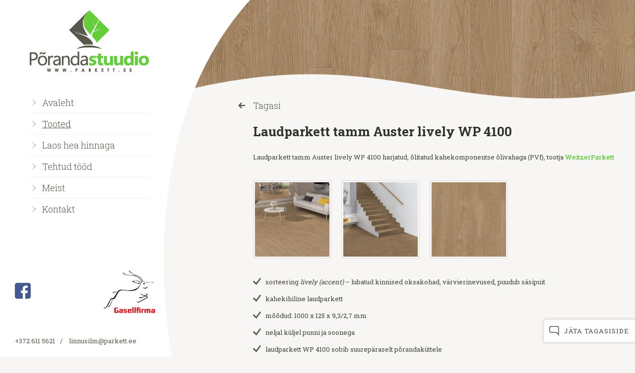

--- FILE ---
content_type: text/html; charset=UTF-8
request_url: https://www.parkett.ee/toode/laudparkett-tamm-auster-lively-wp-4100/
body_size: 9505
content:
<!doctype html>
<html lang="et">
<head>

<meta http-equiv="Content-Type" content="text/html; charset=utf-8" />
<meta name="viewport" content="width=device-width,initial-scale=1,minimum-scale=1,maximum-scale=5,user-scalable=no"/>
<title>Laudparkett tamm Auster lively WP 4100, sobib põrandaküttelePõrandastuudio</title>
		<link rel="shortcut icon" href="https://www.parkett.ee/wp-content/themes/porandastuudio/images/favicon.ico" type="image/x-icon">
<link rel="icon" href="https://www.parkett.ee/wp-content/themes/porandastuudio/images/favicon.ico" type="image/x-icon"><link rel="alternate" hreflang="et" href="https://www.parkett.ee/toode/laudparkett-tamm-auster-lively-wp-4100/" />
<link rel="alternate" hreflang="x-default" href="https://www.parkett.ee/toode/laudparkett-tamm-auster-lively-wp-4100/" />

	<!-- This site is optimized with the Yoast SEO Premium plugin v23.4 (Yoast SEO v26.8) - https://yoast.com/product/yoast-seo-premium-wordpress/ -->
	<meta name="description" content="Laudparkett tamm Auster lively WP 4100, kahekihiline laudparkett. Võimalik tellida erineva viimistlusega - lakitud matt lakiga, õlitatud" />
	<link rel="canonical" href="https://www.parkett.ee/toode/laudparkett-tamm-auster-lively-wp-4100/" />
	<meta property="og:locale" content="et_EE" />
	<meta property="og:type" content="article" />
	<meta property="og:title" content="Laudparkett tamm Auster lively WP 4100" />
	<meta property="og:description" content="Laudparkett tamm Auster lively WP 4100, kahekihiline laudparkett. Võimalik tellida erineva viimistlusega - lakitud matt lakiga, õlitatud" />
	<meta property="og:url" content="https://www.parkett.ee/toode/laudparkett-tamm-auster-lively-wp-4100/" />
	<meta property="og:site_name" content="Põrandastuudio" />
	<meta property="article:publisher" content="https://www.facebook.com/parkett.ee/" />
	<meta property="article:modified_time" content="2026-01-27T08:11:14+00:00" />
	<meta property="og:image" content="https://www.parkett.ee/wp-content/uploads/2021/10/43682-WP-4100-tamm-Auster-lively-ruum-150x150.jpg" />
	<meta name="twitter:card" content="summary_large_image" />
	<meta name="twitter:label1" content="Est. reading time" />
	<meta name="twitter:data1" content="1 minut" />
	<script type="application/ld+json" class="yoast-schema-graph">{"@context":"https://schema.org","@graph":[{"@type":"WebPage","@id":"https://www.parkett.ee/toode/laudparkett-tamm-auster-lively-wp-4100/","url":"https://www.parkett.ee/toode/laudparkett-tamm-auster-lively-wp-4100/","name":"Laudparkett tamm Auster lively WP 4100, sobib põrandaküttele","isPartOf":{"@id":"https://www.parkett.ee/#website"},"datePublished":"2021-10-13T13:13:37+00:00","dateModified":"2026-01-27T08:11:14+00:00","description":"Laudparkett tamm Auster lively WP 4100, kahekihiline laudparkett. Võimalik tellida erineva viimistlusega - lakitud matt lakiga, õlitatud","breadcrumb":{"@id":"https://www.parkett.ee/toode/laudparkett-tamm-auster-lively-wp-4100/#breadcrumb"},"inLanguage":"et","potentialAction":[{"@type":"ReadAction","target":["https://www.parkett.ee/toode/laudparkett-tamm-auster-lively-wp-4100/"]}]},{"@type":"BreadcrumbList","@id":"https://www.parkett.ee/toode/laudparkett-tamm-auster-lively-wp-4100/#breadcrumb","itemListElement":[{"@type":"ListItem","position":1,"name":"Home","item":"https://www.parkett.ee/"},{"@type":"ListItem","position":2,"name":"Laudparkett tamm Auster lively WP 4100"}]},{"@type":"WebSite","@id":"https://www.parkett.ee/#website","url":"https://www.parkett.ee/","name":"Põrandastuudio","description":"","potentialAction":[{"@type":"SearchAction","target":{"@type":"EntryPoint","urlTemplate":"https://www.parkett.ee/?s={search_term_string}"},"query-input":{"@type":"PropertyValueSpecification","valueRequired":true,"valueName":"search_term_string"}}],"inLanguage":"et"}]}</script>
	<!-- / Yoast SEO Premium plugin. -->


<link rel='dns-prefetch' href='//maxcdn.bootstrapcdn.com' />
<link rel='dns-prefetch' href='//fonts.googleapis.com' />
<link rel='dns-prefetch' href='//www.googletagmanager.com' />
<link rel="alternate" title="oEmbed (JSON)" type="application/json+oembed" href="https://www.parkett.ee/wp-json/oembed/1.0/embed?url=https%3A%2F%2Fwww.parkett.ee%2Ftoode%2Flaudparkett-tamm-auster-lively-wp-4100%2F" />
<link rel="alternate" title="oEmbed (XML)" type="text/xml+oembed" href="https://www.parkett.ee/wp-json/oembed/1.0/embed?url=https%3A%2F%2Fwww.parkett.ee%2Ftoode%2Flaudparkett-tamm-auster-lively-wp-4100%2F&#038;format=xml" />
<style id='wp-img-auto-sizes-contain-inline-css' type='text/css'>
img:is([sizes=auto i],[sizes^="auto," i]){contain-intrinsic-size:3000px 1500px}
/*# sourceURL=wp-img-auto-sizes-contain-inline-css */
</style>
<style id='wp-emoji-styles-inline-css' type='text/css'>

	img.wp-smiley, img.emoji {
		display: inline !important;
		border: none !important;
		box-shadow: none !important;
		height: 1em !important;
		width: 1em !important;
		margin: 0 0.07em !important;
		vertical-align: -0.1em !important;
		background: none !important;
		padding: 0 !important;
	}
/*# sourceURL=wp-emoji-styles-inline-css */
</style>
<link rel='stylesheet' id='wp-block-library-css' href='https://www.parkett.ee/wp-includes/css/dist/block-library/style.min.css?ver=0fccb54db142a24b4bdb9bd8edde7274' type='text/css' media='all' />
<link rel='stylesheet' id='sb-font-awesome-css' href='https://maxcdn.bootstrapcdn.com/font-awesome/4.7.0/css/font-awesome.min.css?ver=0fccb54db142a24b4bdb9bd8edde7274' type='text/css' media='all' />
<link rel='stylesheet' id='google-font-roboto-slab-css' href='https://fonts.googleapis.com/css?family=Roboto+Slab%3A400%2C300%2C700%7CClicker+Script&#038;subset=latin%2Ccyrillic&#038;ver=0fccb54db142a24b4bdb9bd8edde7274' type='text/css' media='all' />
<link rel="stylesheet" href="https://www.parkett.ee/wp-content/themes/porandastuudio/css/styles.css.php?files%5B0%5D=%2Fwp-content%2Fplugins%2Fcustom-facebook-feed%2Fassets%2Fcss%2Fcff-style.min.css&amp;files%5B1%5D=%2Fwp-content%2Fthemes%2Fporandastuudio%2Fcss%2Fdefault.css&amp;files%5B2%5D=%2Fwp-content%2Fthemes%2Fporandastuudio%2Fcss%2Fstyle.css&amp;v=2">
<script src="https://www.parkett.ee/wp-content/themes/porandastuudio/js/scripts.js.php?files%5B0%5D=%2Fwp-content%2Fthemes%2Fporandastuudio%2Fjs%2Fjquery-1.11.0.min.js&amp;files%5B1%5D=%2Fwp-content%2Fthemes%2Fporandastuudio%2Fjs%2Fjquery.bxslider.min.js&amp;files%5B2%5D=%2Fwp-content%2Fthemes%2Fporandastuudio%2Fjs%2Fjquery.colorbox-min.js&amp;files%5B3%5D=%2Fwp-content%2Fthemes%2Fporandastuudio%2Fjs%2Fmodernizr.custom.19801.js&amp;files%5B4%5D=%2Fwp-content%2Fthemes%2Fporandastuudio%2Fjs%2Fcustom.js&amp;files%5B5%5D=%2Fwp-content%2Fthemes%2Fporandastuudio%2Fjs%2Frespond.min.js&amp;v=2"></script>
<meta name='robots' content='index, follow, max-image-preview:large, max-snippet:-1, max-video-preview:-1' /><style id='classic-theme-styles-inline-css' type='text/css'>/*! This file is auto-generated */.wp-block-button__link{color:#fff;background-color:#32373c;border-radius:9999px;box-shadow:none;text-decoration:none;padding:calc(.667em + 2px) calc(1.333em + 2px);font-size:1.125em}.wp-block-file__button{background:#32373c;color:#fff;text-decoration:none}/*# sourceURL=/wp-includes/css/classic-themes.min.css */</style><link rel="https://api.w.org/" href="https://www.parkett.ee/wp-json/" /><script async defer data-domain='parkett.ee' src='https://plausible.io/js/plausible.js'></script><link rel="icon" href="https://www.parkett.ee/wp-content/uploads/2018/11/cropped-favicon-32x32.png" sizes="32x32" /><link rel="icon" href="https://www.parkett.ee/wp-content/uploads/2018/11/cropped-favicon-192x192.png" sizes="192x192" /><link rel="apple-touch-icon" href="https://www.parkett.ee/wp-content/uploads/2018/11/cropped-favicon-180x180.png" /><meta name="msapplication-TileImage" content="https://www.parkett.ee/wp-content/uploads/2018/11/cropped-favicon-270x270.png" />
	<script src="//ajax.googleapis.com/ajax/libs/jquery/1.7.1/jquery.min.js"></script>
	<script src="https://www.parkett.ee/wp-content/themes/porandastuudio/js/jquery.zoomooz.min.js"></script>
	<script>
		$(document).ready(function() {
			$(".cboxContent .gallery-item").zoomTarget();
		});
	</script>
	<!-- Start cookieyes banner -->
	<script id="cookieyes" type="text/javascript" src="https://cdn-cookieyes.com/client_data/e1a8b80dc439ebd41c84bd7f/script.js"></script>
	<!-- End cookieyes banner -->

</head>
<body class="wp-singular toode-template-default single single-toode postid-14312 wp-theme-porandastuudio language-et">
<div id="sidebar">
	<div class="lang">
			</div>
	<div class="logo">
		<a href="https://www.parkett.ee/" title="Põrandastuudio" rel="home"><img     src="https://www.parkett.ee/wp-content/themes/porandastuudio/images/Porandastuudio.svg" alt="Põrandastuudio" /></a>	</div>
	<div class="menu">
		<ul id="mainnav" class=""><li id='menu-item-20'  class="menu-item menu-item-type-post_type menu-item-object-page menu-item-home"><a href="https://www.parkett.ee/" >Avaleht</a></li><li id='menu-item-19'  class="menu-item menu-item-type-post_type menu-item-object-page menu-item-has-children current-menu-ancestor has-submenu current-has-submenu"><a href="https://www.parkett.ee/tooted/" >Tooted</a><ul class="sub-menu"><li id='menu-item-37'  class="menu-item menu-item-type-post_type menu-item-object-page menu-item-has-children has-submenu"><a href="https://www.parkett.ee/tooted/mitmekihiline/" >Mitmekihiline</a><ul class="sub-menu"><li id='menu-item-42'  class="menu-item menu-item-type-taxonomy menu-item-object-tootegrupp"><a href="https://www.parkett.ee/tootegrupp/laudparkett/" >Laudparkett</a></li><li id='menu-item-11013'  class="menu-item menu-item-type-taxonomy menu-item-object-tootegrupp"><a href="https://www.parkett.ee/tootegrupp/kalasaba-parkett/" >Kalasaba</a></li><li id='menu-item-38'  class="menu-item menu-item-type-taxonomy menu-item-object-tootegrupp"><a href="https://www.parkett.ee/tootegrupp/disainparkett/" >Disainparkett</a></li><li id='menu-item-40'  class="menu-item menu-item-type-taxonomy menu-item-object-tootegrupp"><a href="https://www.parkett.ee/tootegrupp/korkparkett/" >Korkparkett</a></li><li id='menu-item-8394'  class="menu-item menu-item-type-taxonomy menu-item-object-tootegrupp"><a href="https://www.parkett.ee/tootegrupp/vinuulparkett/" >Vinüülparkett</a></li><li id='menu-item-7244'  class="menu-item menu-item-type-taxonomy menu-item-object-tootegrupp"><a href="https://www.parkett.ee/tootegrupp/porandaliist/" >Põrandaliist</a></li></ul></li><li id='menu-item-36'  class="menu-item menu-item-type-post_type menu-item-object-page menu-item-has-children has-submenu"><a href="https://www.parkett.ee/tooted/taispuit/" >Täispuit</a><ul class="sub-menu"><li id='menu-item-49'  class="menu-item menu-item-type-taxonomy menu-item-object-tootegrupp current-menu-ancestor"><a href="https://www.parkett.ee/tootegrupp/porandalauad/" >Põrandalauad</a></li><li id='menu-item-43'  class="menu-item menu-item-type-taxonomy menu-item-object-tootegrupp"><a href="https://www.parkett.ee/tootegrupp/liistparkett/" >Liistparkett</a></li><li id='menu-item-44'  class="menu-item menu-item-type-taxonomy menu-item-object-tootegrupp"><a href="https://www.parkett.ee/tootegrupp/mosaiikparkett/" >Mosaiikparkett</a></li><li id='menu-item-7385'  class="menu-item menu-item-type-taxonomy menu-item-object-tootegrupp"><a href="https://www.parkett.ee/tootegrupp/lamparkett/" >Lamparkett</a></li><li id='menu-item-4821'  class="menu-item menu-item-type-taxonomy menu-item-object-tootegrupp"><a href="https://www.parkett.ee/tootegrupp/industriaalparkett/" >Industriaalparkett</a></li><li id='menu-item-48'  class="menu-item menu-item-type-taxonomy menu-item-object-tootegrupp"><a href="https://www.parkett.ee/tootegrupp/plokkparkett/" >Plokkparkett</a></li><li id='menu-item-5415'  class="menu-item menu-item-type-taxonomy menu-item-object-tootegrupp"><a href="https://www.parkett.ee/tootegrupp/plokkparkett-vorgul/" >Plokkparkett võrgul</a></li><li id='menu-item-51'  class="menu-item menu-item-type-taxonomy menu-item-object-tootegrupp"><a href="https://www.parkett.ee/tootegrupp/terassilauad/" >Terrassilauad</a></li><li id='menu-item-52'  class="menu-item menu-item-type-taxonomy menu-item-object-tootegrupp"><a href="https://www.parkett.ee/tootegrupp/vannitoaspa-porandad/" >Vannitoa/SPA põrandad</a></li></ul></li><li id='menu-item-7541'  class="menu-item menu-item-type-post_type menu-item-object-page menu-item-has-children has-submenu"><a href="https://www.parkett.ee/paigaldamine/" >Paigaldamine</a><ul class="sub-menu"><li id='menu-item-47'  class="menu-item menu-item-type-taxonomy menu-item-object-tootegrupp"><a href="https://www.parkett.ee/tootegrupp/parketiliimid/" >Parketiliimid</a></li><li id='menu-item-5728'  class="menu-item menu-item-type-taxonomy menu-item-object-tootegrupp"><a href="https://www.parkett.ee/tootegrupp/pahtlid/" >Pahtlid</a></li><li id='menu-item-5727'  class="menu-item menu-item-type-taxonomy menu-item-object-tootegrupp"><a href="https://www.parkett.ee/tootegrupp/lakid/" >Lakid</a></li><li id='menu-item-45'  class="menu-item menu-item-type-taxonomy menu-item-object-tootegrupp"><a href="https://www.parkett.ee/tootegrupp/olid-ja-vahad/" >Õlid ja vahad</a></li><li id='menu-item-18028'  class="menu-item menu-item-type-taxonomy menu-item-object-tootegrupp"><a href="https://www.parkett.ee/tootegrupp/puidust-terrasside-ja-aiamoobli-hooldus/" >Välisõlid, -lakid, -hooldus</a></li><li id='menu-item-39'  class="menu-item menu-item-type-taxonomy menu-item-object-tootegrupp"><a href="https://www.parkett.ee/tootegrupp/hooldusvahendid-parketile/" >Hooldusvahendid</a></li><li id='menu-item-7320'  class="menu-item menu-item-type-post_type menu-item-object-page"><a href="https://www.parkett.ee/juhendid/" >Juhendid</a></li><li id='menu-item-50'  class="menu-item menu-item-type-taxonomy menu-item-object-tootegrupp"><a href="https://www.parkett.ee/tootegrupp/tehnika/" >Tehnika</a></li><li id='menu-item-7352'  class="menu-item menu-item-type-taxonomy menu-item-object-tootegrupp"><a href="https://www.parkett.ee/tootegrupp/tooriistad-ja-tarvikud/" >Tööriistad ja tarvikud</a></li></ul></li></ul></li><li id='menu-item-6255'  class="menu-item menu-item-type-taxonomy menu-item-object-tootegrupp"><a href="https://www.parkett.ee/tootegrupp/soodsalt/" >Laos hea hinnaga</a></li><li id='menu-item-7530'  class="menu-item menu-item-type-post_type menu-item-object-page"><a href="https://www.parkett.ee/liist-parketi-paigaldamine/" >Tehtud tööd</a></li><li id='menu-item-17'  class="menu-item menu-item-type-post_type menu-item-object-page menu-item-has-children has-submenu"><a href="https://www.parkett.ee/linnusilm-ou-porandastuudio/" >Meist</a><ul class="sub-menu"><li id='menu-item-254'  class="menu-item menu-item-type-custom menu-item-object-custom menu-item-has-children has-submenu"><a href="https://www.parkett.ee/meist/" >Tutvustus</a><ul class="sub-menu"><li id='menu-item-252'  class="menu-item menu-item-type-post_type menu-item-object-page"><a href="https://www.parkett.ee/linnusilm-ou-porandastuudio/" >Ettevõttest</a></li><li id='menu-item-243'  class="menu-item menu-item-type-post_type menu-item-object-page"><a href="https://www.parkett.ee/linnusilm-ou-porandastuudio-kontaktid/linnusilm-ou-porandastuudio-tootajad/" >Meeskond</a></li><li id='menu-item-226'  class="menu-item menu-item-type-post_type menu-item-object-page"><a href="https://www.parkett.ee/linnusilm-ou-porandastuudio-kontaktid/edasimuujad/" >Edasimüüjad</a></li></ul></li></ul></li><li id='menu-item-16'  class="menu-item menu-item-type-post_type menu-item-object-page"><a href="https://www.parkett.ee/linnusilm-ou-porandastuudio-kontaktid/" >Kontakt</a></li></ul>	</div>
	<div class="contact2">
		<!-- Facebook -->
		<a href="https://www.facebook.com/parkett.ee/" target="_blank">
			<img src="https://parkett.ee/wp-content/uploads/2018/09/facebook.png" alt="FB" width="32">
		</a>
		<!-- Facebook -->
		<img src="https://www.parkett.ee/wp-content/themes/porandastuudio/images/gasellfirma-logo.png" alt="Gasell" class="gasell" width="120" title="Gaselli TOP 2024 ettevõte">
	</div>
	<div class="contact"><span><a class="telefon" href="tel:+372 611 5621">+372 611 5621</a></span>/ <span><a class="" href="mailto:l&#105;&#110;n&#117;&#115;&#105;lm&#64;&#112;a&#114;&#107;e&#116;&#116;.e&#101;">li&#110;&#110;u&#115;&#105;&#108;&#109;&#64;&#112;a&#114;&#107;&#101;t&#116;&#46;&#101;&#101;</a></span></div>	<img src="https://www.parkett.ee/wp-content/themes/porandastuudio/images/bg.svg" class="bg">
</div>
<div id="submenu">
	<div class="close">
		Sulge menüü	</div>
	<div class="submenu">
	</div>
</div>
<div id="content">

<div class="header" style="background-image:url(https://www.parkett.ee/wp-content/uploads/2021/10/43682-WP-4100-tamm-Auster-lively-suurelt.jpg);">
	<img src="https://www.parkett.ee/wp-content/themes/porandastuudio/images/wave.svg" alt="">
</div>

<div class="text">
	<a href="https://www.parkett.ee/tootegrupp/laudparkett/" class="back">Tagasi</a>	<h1>Laudparkett tamm Auster lively WP 4100</h1>
	<p>Laudparkett tamm Auster lively WP 4100 harjatud, õlitatud kahekomponentse õlivahaga (PVf), tootja <a href="https://www.weitzer-parkett.com/en/parquet/" target="_blank" rel="noopener noreferrer">WeitzerParkett</a></p>
<div id='gallery-1' class='gallery galleryid-14312 gallery-columns-3 gallery-size-thumbnail'><div class='gallery-item'>
			<div class='gallery-icon landscape'>
				<a href='https://www.parkett.ee/wp-content/uploads/2021/10/43682-WP-4100-tamm-Auster-lively-ruum.jpg'><img decoding="async" width="150" height="150" src="https://www.parkett.ee/wp-content/uploads/2021/10/43682-WP-4100-tamm-Auster-lively-ruum-150x150.jpg" class="attachment-thumbnail size-thumbnail" alt="Laudparkett-tamm-Auster-lively-WP-4100" aria-describedby="gallery-1-14313" srcset="https://www.parkett.ee/wp-content/uploads/2021/10/43682-WP-4100-tamm-Auster-lively-ruum-150x150.jpg 150w, https://www.parkett.ee/wp-content/uploads/2021/10/43682-WP-4100-tamm-Auster-lively-ruum-121x121.jpg 121w" sizes="(max-width: 150px) 100vw, 150px" /></a>
			</div>
				<span class='wp-caption-text gallery-caption' id='gallery-1-14313'>
				Laudparkett tamm Auster lively WP 4100
				</span></div><div class='gallery-item'>
			<div class='gallery-icon landscape'>
				<a href='https://www.parkett.ee/wp-content/uploads/2021/10/43682-WP-4100-tamm-Auster-lively-trepp.jpg'><img decoding="async" width="150" height="150" src="https://www.parkett.ee/wp-content/uploads/2021/10/43682-WP-4100-tamm-Auster-lively-trepp-150x150.jpg" class="attachment-thumbnail size-thumbnail" alt="Tamm-Auster-lively-WP-4100" aria-describedby="gallery-1-14315" srcset="https://www.parkett.ee/wp-content/uploads/2021/10/43682-WP-4100-tamm-Auster-lively-trepp-150x150.jpg 150w, https://www.parkett.ee/wp-content/uploads/2021/10/43682-WP-4100-tamm-Auster-lively-trepp-121x121.jpg 121w" sizes="(max-width: 150px) 100vw, 150px" /></a>
			</div>
				<span class='wp-caption-text gallery-caption' id='gallery-1-14315'>
				Tamm Auster lively WP 4100
				</span></div><div class='gallery-item'>
			<div class='gallery-icon landscape'>
				<a href='https://www.parkett.ee/wp-content/uploads/2021/10/43682-WP-4100-tamm-Auster-lively-suurelt.jpg'><img decoding="async" width="150" height="150" src="https://www.parkett.ee/wp-content/uploads/2021/10/43682-WP-4100-tamm-Auster-lively-suurelt-150x150.jpg" class="attachment-thumbnail size-thumbnail" alt="Tamm-Auster-lively-WP-4100" aria-describedby="gallery-1-14317" srcset="https://www.parkett.ee/wp-content/uploads/2021/10/43682-WP-4100-tamm-Auster-lively-suurelt-150x150.jpg 150w, https://www.parkett.ee/wp-content/uploads/2021/10/43682-WP-4100-tamm-Auster-lively-suurelt-121x121.jpg 121w" sizes="(max-width: 150px) 100vw, 150px" /></a>
			</div>
				<span class='wp-caption-text gallery-caption' id='gallery-1-14317'>
				Tamm Auster lively WP 4100
				</span></div>
		</div>

<ul>
<li>sorteering <em>lively (accent)</em> – lubatud kinnised oksakohad, värvierinevused, puudub säsipuit</li>
<li>kahekihiline laudparkett</li>
<li>mõõdud: 1000 x 125 x 9,3/2,7 mm</li>
<li>neljal küljel punni ja soonega</li>
<li>laudparkett WP 4100 sobib suurepäraselt põrandaküttele</li>
<li>harjamine – võimalik tellida erineva tugevusega harjatud parketti: harjamata, harjatud, sügavalt harjatud, käsitsi töödeldud (antiik)</li>
<li>laua otstes oleva punni ja soone jaoks on kasutatud kvaliteetset vineeri</li>
<li>laua külgedel olevad punn ja soon on tehtud vertikaalselt lõigatud kuusepuidust</li>
<li>saab kombineerida kahekihilise liistparketiga WeitzerBlock 500<sup><br />
</sup></li>
<li>võimalik tellida <strong>kalasabana ja Prantsuse kalasabana (Chevron)</strong></li>
<li>paigaldatakse liimituna (<a href="https://www.parkett.ee/toode/parketiliim-stauf-smp-930/" target="_blank" rel="noopener noreferrer">Stauf SMP-930</a> liim!) betoonile, OSB plaadile, vineerile, puitplaadile</li>
<li>pakis on 14 lauda = 1,75 m<sup>2</sup>; alusel on 56 pakki = 98 m<sup>2</sup></li>
</ul>
<p><a href="https://www.parkett.ee/wp-content/uploads/2016/11/Hooldusjuhend-lakitud-parketile-2019-1.pdf" target="_blank" rel="noopener noreferrer">Hooldusjuhend lakitud parketile</a><br />
<a href="https://www.parkett.ee/wp-content/uploads/2016/11/Hooldusjuhend-õlivahaga-töödeldud-parketile-2019-1.pdf" target="_blank" rel="noopener noreferrer">Hooldusjuhend õlivahaga töödeldud parketile</a><br />
<a href="https://www.parkett.ee/wp-content/uploads/2017/04/Laudparketi-paigaldusjuhend-liimituna-aluspõrandale-2019.pdf" target="_blank" rel="noopener noreferrer">Laudparketi-paigaldusjuhend-liimituna-aluspõrandale</a></p>

	
	<p><a href="https://www.parkett.ee/linnusilm-ou-porandastuudio-kontaktid/kysi-pakkumist/?pid=14312" class="button">Küsi pakkumist</a></p></div>


</div><div id="feedback" class="takeOpen"><div class="feedback-title"><img src="https://www.parkett.ee/wp-content/themes/porandastuudio/base/shut.svg">Jäta tagasiside</div><div class="feedback-form noKill"><div class="contain">
<div class="wpcf7 no-js" id="wpcf7-f4-o1" lang="et" dir="ltr" data-wpcf7-id="4">
<div class="screen-reader-response"><p role="status" aria-live="polite" aria-atomic="true"></p> <ul></ul></div>
<form action="/toode/laudparkett-tamm-auster-lively-wp-4100/#wpcf7-f4-o1" method="post" class="wpcf7-form init" aria-label="Contact form" novalidate="novalidate" data-status="init">
<fieldset class="hidden-fields-container"><input type="hidden" name="_wpcf7" value="4" /><input type="hidden" name="_wpcf7_version" value="6.1.4" /><input type="hidden" name="_wpcf7_locale" value="et" /><input type="hidden" name="_wpcf7_unit_tag" value="wpcf7-f4-o1" /><input type="hidden" name="_wpcf7_container_post" value="0" /><input type="hidden" name="_wpcf7_posted_data_hash" value="" /><input type="hidden" name="_wpcf7_recaptcha_response" value="" />
</fieldset>
<label>Hinda kodulehte</label>
<span class="wpcf7-form-control-wrap" data-name="skoor"><span class="wpcf7-form-control wpcf7-radio score"><span class="wpcf7-list-item first"><label><input type="radio" name="skoor" value="5" /><span class="wpcf7-list-item-label">5</span></label></span><span class="wpcf7-list-item"><label><input type="radio" name="skoor" value="4" /><span class="wpcf7-list-item-label">4</span></label></span><span class="wpcf7-list-item"><label><input type="radio" name="skoor" value="3" /><span class="wpcf7-list-item-label">3</span></label></span><span class="wpcf7-list-item"><label><input type="radio" name="skoor" value="2" /><span class="wpcf7-list-item-label">2</span></label></span><span class="wpcf7-list-item last"><label><input type="radio" name="skoor" value="1" /><span class="wpcf7-list-item-label">1</span></label></span></span></span>
<label>Teie kommentaar</label>
<span class="wpcf7-form-control-wrap" data-name="tagasiside"><textarea cols="40" rows="10" maxlength="2000" class="wpcf7-form-control wpcf7-textarea" aria-invalid="false" name="tagasiside"></textarea></span>
<input class="wpcf7-form-control wpcf7-submit has-spinner" type="submit" value="Saada tagasiside" /><span class="wpcf7-form-control-wrap" data-name="request_source"><input size="40" maxlength="400" class="wpcf7-form-control wpcf7-text hidden" id="request_source" aria-invalid="false" value="" type="text" name="request_source" /></span><span class="wpcf7-form-control-wrap" data-name="request_url"><input size="40" maxlength="400" class="wpcf7-form-control wpcf7-text hidden" id="request_url" aria-invalid="false" value="" type="text" name="request_url" /></span><input type="hidden" name="custom_post_id" value="14312"><div class="wpcf7-response-output" aria-hidden="true"></div>
</form>
</div>
<a href="#" class="feedback-send">Saada</a></div></div></div>


<script type="text/javascript">
/* <![CDATA[ */
var product_page_url = 'https://www.parkett.ee/tooted/';
var wsi_template_url = 'https://www.parkett.ee/wp-content/themes/porandastuudio';
var rating_cancel = 'Tühista see hinnang';
var icl_language_code = 'et';
var c_translations = {
	'thanks': 'Aitäh',
	'feedback_sent': 'Teie tagasiside on edastatud.'
};

jQuery(function(){
    function preFill() {
        if (jQuery('#request_source').length > 0){
            jQuery('#request_source').val(document.referrer);
        }

        	}
	
	preFill();
	
	document.addEventListener('wpcf7init',     function(e){ preFill(); }, false);
    document.addEventListener('wpcf7reset',    function(e){ preFill(); }, false);
    document.addEventListener('wpcf7mailsent', function(e){ preFill(); }, false);
    document.addEventListener('wpcf7invalid',  function(e){ preFill(); }, false);
	
});
/* ]]> */
</script>


<script type="speculationrules">
{"prefetch":[{"source":"document","where":{"and":[{"href_matches":"/*"},{"not":{"href_matches":["/wp-*.php","/wp-admin/*","/wp-content/uploads/*","/wp-content/*","/wp-content/plugins/*","/wp-content/themes/porandastuudio/*","/*\\?(.+)"]}},{"not":{"selector_matches":"a[rel~=\"nofollow\"]"}},{"not":{"selector_matches":".no-prefetch, .no-prefetch a"}}]},"eagerness":"conservative"}]}
</script>
<!-- Custom Facebook Feed JS -->
<script type="text/javascript">var cffajaxurl = "https://www.parkett.ee/wp-admin/admin-ajax.php";
var cfflinkhashtags = "true";
</script>
<style id='global-styles-inline-css' type='text/css'>
:root{--wp--preset--aspect-ratio--square: 1;--wp--preset--aspect-ratio--4-3: 4/3;--wp--preset--aspect-ratio--3-4: 3/4;--wp--preset--aspect-ratio--3-2: 3/2;--wp--preset--aspect-ratio--2-3: 2/3;--wp--preset--aspect-ratio--16-9: 16/9;--wp--preset--aspect-ratio--9-16: 9/16;--wp--preset--color--black: #000000;--wp--preset--color--cyan-bluish-gray: #abb8c3;--wp--preset--color--white: #ffffff;--wp--preset--color--pale-pink: #f78da7;--wp--preset--color--vivid-red: #cf2e2e;--wp--preset--color--luminous-vivid-orange: #ff6900;--wp--preset--color--luminous-vivid-amber: #fcb900;--wp--preset--color--light-green-cyan: #7bdcb5;--wp--preset--color--vivid-green-cyan: #00d084;--wp--preset--color--pale-cyan-blue: #8ed1fc;--wp--preset--color--vivid-cyan-blue: #0693e3;--wp--preset--color--vivid-purple: #9b51e0;--wp--preset--gradient--vivid-cyan-blue-to-vivid-purple: linear-gradient(135deg,rgb(6,147,227) 0%,rgb(155,81,224) 100%);--wp--preset--gradient--light-green-cyan-to-vivid-green-cyan: linear-gradient(135deg,rgb(122,220,180) 0%,rgb(0,208,130) 100%);--wp--preset--gradient--luminous-vivid-amber-to-luminous-vivid-orange: linear-gradient(135deg,rgb(252,185,0) 0%,rgb(255,105,0) 100%);--wp--preset--gradient--luminous-vivid-orange-to-vivid-red: linear-gradient(135deg,rgb(255,105,0) 0%,rgb(207,46,46) 100%);--wp--preset--gradient--very-light-gray-to-cyan-bluish-gray: linear-gradient(135deg,rgb(238,238,238) 0%,rgb(169,184,195) 100%);--wp--preset--gradient--cool-to-warm-spectrum: linear-gradient(135deg,rgb(74,234,220) 0%,rgb(151,120,209) 20%,rgb(207,42,186) 40%,rgb(238,44,130) 60%,rgb(251,105,98) 80%,rgb(254,248,76) 100%);--wp--preset--gradient--blush-light-purple: linear-gradient(135deg,rgb(255,206,236) 0%,rgb(152,150,240) 100%);--wp--preset--gradient--blush-bordeaux: linear-gradient(135deg,rgb(254,205,165) 0%,rgb(254,45,45) 50%,rgb(107,0,62) 100%);--wp--preset--gradient--luminous-dusk: linear-gradient(135deg,rgb(255,203,112) 0%,rgb(199,81,192) 50%,rgb(65,88,208) 100%);--wp--preset--gradient--pale-ocean: linear-gradient(135deg,rgb(255,245,203) 0%,rgb(182,227,212) 50%,rgb(51,167,181) 100%);--wp--preset--gradient--electric-grass: linear-gradient(135deg,rgb(202,248,128) 0%,rgb(113,206,126) 100%);--wp--preset--gradient--midnight: linear-gradient(135deg,rgb(2,3,129) 0%,rgb(40,116,252) 100%);--wp--preset--font-size--small: 13px;--wp--preset--font-size--medium: 20px;--wp--preset--font-size--large: 36px;--wp--preset--font-size--x-large: 42px;--wp--preset--spacing--20: 0.44rem;--wp--preset--spacing--30: 0.67rem;--wp--preset--spacing--40: 1rem;--wp--preset--spacing--50: 1.5rem;--wp--preset--spacing--60: 2.25rem;--wp--preset--spacing--70: 3.38rem;--wp--preset--spacing--80: 5.06rem;--wp--preset--shadow--natural: 6px 6px 9px rgba(0, 0, 0, 0.2);--wp--preset--shadow--deep: 12px 12px 50px rgba(0, 0, 0, 0.4);--wp--preset--shadow--sharp: 6px 6px 0px rgba(0, 0, 0, 0.2);--wp--preset--shadow--outlined: 6px 6px 0px -3px rgb(255, 255, 255), 6px 6px rgb(0, 0, 0);--wp--preset--shadow--crisp: 6px 6px 0px rgb(0, 0, 0);}:where(.is-layout-flex){gap: 0.5em;}:where(.is-layout-grid){gap: 0.5em;}body .is-layout-flex{display: flex;}.is-layout-flex{flex-wrap: wrap;align-items: center;}.is-layout-flex > :is(*, div){margin: 0;}body .is-layout-grid{display: grid;}.is-layout-grid > :is(*, div){margin: 0;}:where(.wp-block-columns.is-layout-flex){gap: 2em;}:where(.wp-block-columns.is-layout-grid){gap: 2em;}:where(.wp-block-post-template.is-layout-flex){gap: 1.25em;}:where(.wp-block-post-template.is-layout-grid){gap: 1.25em;}.has-black-color{color: var(--wp--preset--color--black) !important;}.has-cyan-bluish-gray-color{color: var(--wp--preset--color--cyan-bluish-gray) !important;}.has-white-color{color: var(--wp--preset--color--white) !important;}.has-pale-pink-color{color: var(--wp--preset--color--pale-pink) !important;}.has-vivid-red-color{color: var(--wp--preset--color--vivid-red) !important;}.has-luminous-vivid-orange-color{color: var(--wp--preset--color--luminous-vivid-orange) !important;}.has-luminous-vivid-amber-color{color: var(--wp--preset--color--luminous-vivid-amber) !important;}.has-light-green-cyan-color{color: var(--wp--preset--color--light-green-cyan) !important;}.has-vivid-green-cyan-color{color: var(--wp--preset--color--vivid-green-cyan) !important;}.has-pale-cyan-blue-color{color: var(--wp--preset--color--pale-cyan-blue) !important;}.has-vivid-cyan-blue-color{color: var(--wp--preset--color--vivid-cyan-blue) !important;}.has-vivid-purple-color{color: var(--wp--preset--color--vivid-purple) !important;}.has-black-background-color{background-color: var(--wp--preset--color--black) !important;}.has-cyan-bluish-gray-background-color{background-color: var(--wp--preset--color--cyan-bluish-gray) !important;}.has-white-background-color{background-color: var(--wp--preset--color--white) !important;}.has-pale-pink-background-color{background-color: var(--wp--preset--color--pale-pink) !important;}.has-vivid-red-background-color{background-color: var(--wp--preset--color--vivid-red) !important;}.has-luminous-vivid-orange-background-color{background-color: var(--wp--preset--color--luminous-vivid-orange) !important;}.has-luminous-vivid-amber-background-color{background-color: var(--wp--preset--color--luminous-vivid-amber) !important;}.has-light-green-cyan-background-color{background-color: var(--wp--preset--color--light-green-cyan) !important;}.has-vivid-green-cyan-background-color{background-color: var(--wp--preset--color--vivid-green-cyan) !important;}.has-pale-cyan-blue-background-color{background-color: var(--wp--preset--color--pale-cyan-blue) !important;}.has-vivid-cyan-blue-background-color{background-color: var(--wp--preset--color--vivid-cyan-blue) !important;}.has-vivid-purple-background-color{background-color: var(--wp--preset--color--vivid-purple) !important;}.has-black-border-color{border-color: var(--wp--preset--color--black) !important;}.has-cyan-bluish-gray-border-color{border-color: var(--wp--preset--color--cyan-bluish-gray) !important;}.has-white-border-color{border-color: var(--wp--preset--color--white) !important;}.has-pale-pink-border-color{border-color: var(--wp--preset--color--pale-pink) !important;}.has-vivid-red-border-color{border-color: var(--wp--preset--color--vivid-red) !important;}.has-luminous-vivid-orange-border-color{border-color: var(--wp--preset--color--luminous-vivid-orange) !important;}.has-luminous-vivid-amber-border-color{border-color: var(--wp--preset--color--luminous-vivid-amber) !important;}.has-light-green-cyan-border-color{border-color: var(--wp--preset--color--light-green-cyan) !important;}.has-vivid-green-cyan-border-color{border-color: var(--wp--preset--color--vivid-green-cyan) !important;}.has-pale-cyan-blue-border-color{border-color: var(--wp--preset--color--pale-cyan-blue) !important;}.has-vivid-cyan-blue-border-color{border-color: var(--wp--preset--color--vivid-cyan-blue) !important;}.has-vivid-purple-border-color{border-color: var(--wp--preset--color--vivid-purple) !important;}.has-vivid-cyan-blue-to-vivid-purple-gradient-background{background: var(--wp--preset--gradient--vivid-cyan-blue-to-vivid-purple) !important;}.has-light-green-cyan-to-vivid-green-cyan-gradient-background{background: var(--wp--preset--gradient--light-green-cyan-to-vivid-green-cyan) !important;}.has-luminous-vivid-amber-to-luminous-vivid-orange-gradient-background{background: var(--wp--preset--gradient--luminous-vivid-amber-to-luminous-vivid-orange) !important;}.has-luminous-vivid-orange-to-vivid-red-gradient-background{background: var(--wp--preset--gradient--luminous-vivid-orange-to-vivid-red) !important;}.has-very-light-gray-to-cyan-bluish-gray-gradient-background{background: var(--wp--preset--gradient--very-light-gray-to-cyan-bluish-gray) !important;}.has-cool-to-warm-spectrum-gradient-background{background: var(--wp--preset--gradient--cool-to-warm-spectrum) !important;}.has-blush-light-purple-gradient-background{background: var(--wp--preset--gradient--blush-light-purple) !important;}.has-blush-bordeaux-gradient-background{background: var(--wp--preset--gradient--blush-bordeaux) !important;}.has-luminous-dusk-gradient-background{background: var(--wp--preset--gradient--luminous-dusk) !important;}.has-pale-ocean-gradient-background{background: var(--wp--preset--gradient--pale-ocean) !important;}.has-electric-grass-gradient-background{background: var(--wp--preset--gradient--electric-grass) !important;}.has-midnight-gradient-background{background: var(--wp--preset--gradient--midnight) !important;}.has-small-font-size{font-size: var(--wp--preset--font-size--small) !important;}.has-medium-font-size{font-size: var(--wp--preset--font-size--medium) !important;}.has-large-font-size{font-size: var(--wp--preset--font-size--large) !important;}.has-x-large-font-size{font-size: var(--wp--preset--font-size--x-large) !important;}
/*# sourceURL=global-styles-inline-css */
</style>
<script type="text/javascript" src="https://www.parkett.ee/wp-includes/js/dist/hooks.min.js?ver=dd5603f07f9220ed27f1" id="wp-hooks-js"></script>
<script type="text/javascript" src="https://www.parkett.ee/wp-includes/js/dist/i18n.min.js?ver=c26c3dc7bed366793375" id="wp-i18n-js"></script>
<script type="text/javascript" id="wp-i18n-js-after">
/* <![CDATA[ */
wp.i18n.setLocaleData( { 'text direction\u0004ltr': [ 'ltr' ] } );
//# sourceURL=wp-i18n-js-after
/* ]]> */
</script>
<script type="text/javascript" src="https://www.parkett.ee/wp-content/plugins/contact-form-7/includes/swv/js/index.js?ver=6.1.4" id="swv-js"></script>
<script type="text/javascript" id="contact-form-7-js-before">
/* <![CDATA[ */
var wpcf7 = {
    "api": {
        "root": "https:\/\/www.parkett.ee\/wp-json\/",
        "namespace": "contact-form-7\/v1"
    },
    "cached": 1
};
//# sourceURL=contact-form-7-js-before
/* ]]> */
</script>
<script type="text/javascript" src="https://www.parkett.ee/wp-content/plugins/contact-form-7/includes/js/index.js?ver=6.1.4" id="contact-form-7-js"></script>
<script type="text/javascript" src="https://www.parkett.ee/wp-content/plugins/custom-facebook-feed/assets/js/cff-scripts.min.js?ver=4.3.4" id="cffscripts-js"></script>
<script type="text/javascript" src="https://www.google.com/recaptcha/api.js?render=6LccerkUAAAAAIhYhrrxhunhhH4MCaKXq33Ldcbz&amp;ver=3.0" id="google-recaptcha-js"></script>
<script type="text/javascript" src="https://www.parkett.ee/wp-includes/js/dist/vendor/wp-polyfill.min.js?ver=3.15.0" id="wp-polyfill-js"></script>
<script type="text/javascript" id="wpcf7-recaptcha-js-before">
/* <![CDATA[ */
var wpcf7_recaptcha = {
    "sitekey": "6LccerkUAAAAAIhYhrrxhunhhH4MCaKXq33Ldcbz",
    "actions": {
        "homepage": "homepage",
        "contactform": "contactform"
    }
};
//# sourceURL=wpcf7-recaptcha-js-before
/* ]]> */
</script>
<script type="text/javascript" src="https://www.parkett.ee/wp-content/plugins/contact-form-7/modules/recaptcha/index.js?ver=6.1.4" id="wpcf7-recaptcha-js"></script>
<script id="wp-emoji-settings" type="application/json">
{"baseUrl":"https://s.w.org/images/core/emoji/17.0.2/72x72/","ext":".png","svgUrl":"https://s.w.org/images/core/emoji/17.0.2/svg/","svgExt":".svg","source":{"concatemoji":"https://www.parkett.ee/wp-includes/js/wp-emoji-release.min.js?ver=0fccb54db142a24b4bdb9bd8edde7274"}}
</script>
<script type="module">
/* <![CDATA[ */
/*! This file is auto-generated */
const a=JSON.parse(document.getElementById("wp-emoji-settings").textContent),o=(window._wpemojiSettings=a,"wpEmojiSettingsSupports"),s=["flag","emoji"];function i(e){try{var t={supportTests:e,timestamp:(new Date).valueOf()};sessionStorage.setItem(o,JSON.stringify(t))}catch(e){}}function c(e,t,n){e.clearRect(0,0,e.canvas.width,e.canvas.height),e.fillText(t,0,0);t=new Uint32Array(e.getImageData(0,0,e.canvas.width,e.canvas.height).data);e.clearRect(0,0,e.canvas.width,e.canvas.height),e.fillText(n,0,0);const a=new Uint32Array(e.getImageData(0,0,e.canvas.width,e.canvas.height).data);return t.every((e,t)=>e===a[t])}function p(e,t){e.clearRect(0,0,e.canvas.width,e.canvas.height),e.fillText(t,0,0);var n=e.getImageData(16,16,1,1);for(let e=0;e<n.data.length;e++)if(0!==n.data[e])return!1;return!0}function u(e,t,n,a){switch(t){case"flag":return n(e,"\ud83c\udff3\ufe0f\u200d\u26a7\ufe0f","\ud83c\udff3\ufe0f\u200b\u26a7\ufe0f")?!1:!n(e,"\ud83c\udde8\ud83c\uddf6","\ud83c\udde8\u200b\ud83c\uddf6")&&!n(e,"\ud83c\udff4\udb40\udc67\udb40\udc62\udb40\udc65\udb40\udc6e\udb40\udc67\udb40\udc7f","\ud83c\udff4\u200b\udb40\udc67\u200b\udb40\udc62\u200b\udb40\udc65\u200b\udb40\udc6e\u200b\udb40\udc67\u200b\udb40\udc7f");case"emoji":return!a(e,"\ud83e\u1fac8")}return!1}function f(e,t,n,a){let r;const o=(r="undefined"!=typeof WorkerGlobalScope&&self instanceof WorkerGlobalScope?new OffscreenCanvas(300,150):document.createElement("canvas")).getContext("2d",{willReadFrequently:!0}),s=(o.textBaseline="top",o.font="600 32px Arial",{});return e.forEach(e=>{s[e]=t(o,e,n,a)}),s}function r(e){var t=document.createElement("script");t.src=e,t.defer=!0,document.head.appendChild(t)}a.supports={everything:!0,everythingExceptFlag:!0},new Promise(t=>{let n=function(){try{var e=JSON.parse(sessionStorage.getItem(o));if("object"==typeof e&&"number"==typeof e.timestamp&&(new Date).valueOf()<e.timestamp+604800&&"object"==typeof e.supportTests)return e.supportTests}catch(e){}return null}();if(!n){if("undefined"!=typeof Worker&&"undefined"!=typeof OffscreenCanvas&&"undefined"!=typeof URL&&URL.createObjectURL&&"undefined"!=typeof Blob)try{var e="postMessage("+f.toString()+"("+[JSON.stringify(s),u.toString(),c.toString(),p.toString()].join(",")+"));",a=new Blob([e],{type:"text/javascript"});const r=new Worker(URL.createObjectURL(a),{name:"wpTestEmojiSupports"});return void(r.onmessage=e=>{i(n=e.data),r.terminate(),t(n)})}catch(e){}i(n=f(s,u,c,p))}t(n)}).then(e=>{for(const n in e)a.supports[n]=e[n],a.supports.everything=a.supports.everything&&a.supports[n],"flag"!==n&&(a.supports.everythingExceptFlag=a.supports.everythingExceptFlag&&a.supports[n]);var t;a.supports.everythingExceptFlag=a.supports.everythingExceptFlag&&!a.supports.flag,a.supports.everything||((t=a.source||{}).concatemoji?r(t.concatemoji):t.wpemoji&&t.twemoji&&(r(t.twemoji),r(t.wpemoji)))});
//# sourceURL=https://www.parkett.ee/wp-includes/js/wp-emoji-loader.min.js
/* ]]> */
</script>
</body>
</html>


<!-- Cached by WP-Optimize (gzip) - https://teamupdraft.com/wp-optimize/ - Last modified: 31.01.2026 11:55 (Europe/Tallinn UTC:2) -->


--- FILE ---
content_type: text/html; charset=utf-8
request_url: https://www.google.com/recaptcha/api2/anchor?ar=1&k=6LccerkUAAAAAIhYhrrxhunhhH4MCaKXq33Ldcbz&co=aHR0cHM6Ly93d3cucGFya2V0dC5lZTo0NDM.&hl=en&v=N67nZn4AqZkNcbeMu4prBgzg&size=invisible&anchor-ms=20000&execute-ms=30000&cb=fe26go6nnygp
body_size: 48651
content:
<!DOCTYPE HTML><html dir="ltr" lang="en"><head><meta http-equiv="Content-Type" content="text/html; charset=UTF-8">
<meta http-equiv="X-UA-Compatible" content="IE=edge">
<title>reCAPTCHA</title>
<style type="text/css">
/* cyrillic-ext */
@font-face {
  font-family: 'Roboto';
  font-style: normal;
  font-weight: 400;
  font-stretch: 100%;
  src: url(//fonts.gstatic.com/s/roboto/v48/KFO7CnqEu92Fr1ME7kSn66aGLdTylUAMa3GUBHMdazTgWw.woff2) format('woff2');
  unicode-range: U+0460-052F, U+1C80-1C8A, U+20B4, U+2DE0-2DFF, U+A640-A69F, U+FE2E-FE2F;
}
/* cyrillic */
@font-face {
  font-family: 'Roboto';
  font-style: normal;
  font-weight: 400;
  font-stretch: 100%;
  src: url(//fonts.gstatic.com/s/roboto/v48/KFO7CnqEu92Fr1ME7kSn66aGLdTylUAMa3iUBHMdazTgWw.woff2) format('woff2');
  unicode-range: U+0301, U+0400-045F, U+0490-0491, U+04B0-04B1, U+2116;
}
/* greek-ext */
@font-face {
  font-family: 'Roboto';
  font-style: normal;
  font-weight: 400;
  font-stretch: 100%;
  src: url(//fonts.gstatic.com/s/roboto/v48/KFO7CnqEu92Fr1ME7kSn66aGLdTylUAMa3CUBHMdazTgWw.woff2) format('woff2');
  unicode-range: U+1F00-1FFF;
}
/* greek */
@font-face {
  font-family: 'Roboto';
  font-style: normal;
  font-weight: 400;
  font-stretch: 100%;
  src: url(//fonts.gstatic.com/s/roboto/v48/KFO7CnqEu92Fr1ME7kSn66aGLdTylUAMa3-UBHMdazTgWw.woff2) format('woff2');
  unicode-range: U+0370-0377, U+037A-037F, U+0384-038A, U+038C, U+038E-03A1, U+03A3-03FF;
}
/* math */
@font-face {
  font-family: 'Roboto';
  font-style: normal;
  font-weight: 400;
  font-stretch: 100%;
  src: url(//fonts.gstatic.com/s/roboto/v48/KFO7CnqEu92Fr1ME7kSn66aGLdTylUAMawCUBHMdazTgWw.woff2) format('woff2');
  unicode-range: U+0302-0303, U+0305, U+0307-0308, U+0310, U+0312, U+0315, U+031A, U+0326-0327, U+032C, U+032F-0330, U+0332-0333, U+0338, U+033A, U+0346, U+034D, U+0391-03A1, U+03A3-03A9, U+03B1-03C9, U+03D1, U+03D5-03D6, U+03F0-03F1, U+03F4-03F5, U+2016-2017, U+2034-2038, U+203C, U+2040, U+2043, U+2047, U+2050, U+2057, U+205F, U+2070-2071, U+2074-208E, U+2090-209C, U+20D0-20DC, U+20E1, U+20E5-20EF, U+2100-2112, U+2114-2115, U+2117-2121, U+2123-214F, U+2190, U+2192, U+2194-21AE, U+21B0-21E5, U+21F1-21F2, U+21F4-2211, U+2213-2214, U+2216-22FF, U+2308-230B, U+2310, U+2319, U+231C-2321, U+2336-237A, U+237C, U+2395, U+239B-23B7, U+23D0, U+23DC-23E1, U+2474-2475, U+25AF, U+25B3, U+25B7, U+25BD, U+25C1, U+25CA, U+25CC, U+25FB, U+266D-266F, U+27C0-27FF, U+2900-2AFF, U+2B0E-2B11, U+2B30-2B4C, U+2BFE, U+3030, U+FF5B, U+FF5D, U+1D400-1D7FF, U+1EE00-1EEFF;
}
/* symbols */
@font-face {
  font-family: 'Roboto';
  font-style: normal;
  font-weight: 400;
  font-stretch: 100%;
  src: url(//fonts.gstatic.com/s/roboto/v48/KFO7CnqEu92Fr1ME7kSn66aGLdTylUAMaxKUBHMdazTgWw.woff2) format('woff2');
  unicode-range: U+0001-000C, U+000E-001F, U+007F-009F, U+20DD-20E0, U+20E2-20E4, U+2150-218F, U+2190, U+2192, U+2194-2199, U+21AF, U+21E6-21F0, U+21F3, U+2218-2219, U+2299, U+22C4-22C6, U+2300-243F, U+2440-244A, U+2460-24FF, U+25A0-27BF, U+2800-28FF, U+2921-2922, U+2981, U+29BF, U+29EB, U+2B00-2BFF, U+4DC0-4DFF, U+FFF9-FFFB, U+10140-1018E, U+10190-1019C, U+101A0, U+101D0-101FD, U+102E0-102FB, U+10E60-10E7E, U+1D2C0-1D2D3, U+1D2E0-1D37F, U+1F000-1F0FF, U+1F100-1F1AD, U+1F1E6-1F1FF, U+1F30D-1F30F, U+1F315, U+1F31C, U+1F31E, U+1F320-1F32C, U+1F336, U+1F378, U+1F37D, U+1F382, U+1F393-1F39F, U+1F3A7-1F3A8, U+1F3AC-1F3AF, U+1F3C2, U+1F3C4-1F3C6, U+1F3CA-1F3CE, U+1F3D4-1F3E0, U+1F3ED, U+1F3F1-1F3F3, U+1F3F5-1F3F7, U+1F408, U+1F415, U+1F41F, U+1F426, U+1F43F, U+1F441-1F442, U+1F444, U+1F446-1F449, U+1F44C-1F44E, U+1F453, U+1F46A, U+1F47D, U+1F4A3, U+1F4B0, U+1F4B3, U+1F4B9, U+1F4BB, U+1F4BF, U+1F4C8-1F4CB, U+1F4D6, U+1F4DA, U+1F4DF, U+1F4E3-1F4E6, U+1F4EA-1F4ED, U+1F4F7, U+1F4F9-1F4FB, U+1F4FD-1F4FE, U+1F503, U+1F507-1F50B, U+1F50D, U+1F512-1F513, U+1F53E-1F54A, U+1F54F-1F5FA, U+1F610, U+1F650-1F67F, U+1F687, U+1F68D, U+1F691, U+1F694, U+1F698, U+1F6AD, U+1F6B2, U+1F6B9-1F6BA, U+1F6BC, U+1F6C6-1F6CF, U+1F6D3-1F6D7, U+1F6E0-1F6EA, U+1F6F0-1F6F3, U+1F6F7-1F6FC, U+1F700-1F7FF, U+1F800-1F80B, U+1F810-1F847, U+1F850-1F859, U+1F860-1F887, U+1F890-1F8AD, U+1F8B0-1F8BB, U+1F8C0-1F8C1, U+1F900-1F90B, U+1F93B, U+1F946, U+1F984, U+1F996, U+1F9E9, U+1FA00-1FA6F, U+1FA70-1FA7C, U+1FA80-1FA89, U+1FA8F-1FAC6, U+1FACE-1FADC, U+1FADF-1FAE9, U+1FAF0-1FAF8, U+1FB00-1FBFF;
}
/* vietnamese */
@font-face {
  font-family: 'Roboto';
  font-style: normal;
  font-weight: 400;
  font-stretch: 100%;
  src: url(//fonts.gstatic.com/s/roboto/v48/KFO7CnqEu92Fr1ME7kSn66aGLdTylUAMa3OUBHMdazTgWw.woff2) format('woff2');
  unicode-range: U+0102-0103, U+0110-0111, U+0128-0129, U+0168-0169, U+01A0-01A1, U+01AF-01B0, U+0300-0301, U+0303-0304, U+0308-0309, U+0323, U+0329, U+1EA0-1EF9, U+20AB;
}
/* latin-ext */
@font-face {
  font-family: 'Roboto';
  font-style: normal;
  font-weight: 400;
  font-stretch: 100%;
  src: url(//fonts.gstatic.com/s/roboto/v48/KFO7CnqEu92Fr1ME7kSn66aGLdTylUAMa3KUBHMdazTgWw.woff2) format('woff2');
  unicode-range: U+0100-02BA, U+02BD-02C5, U+02C7-02CC, U+02CE-02D7, U+02DD-02FF, U+0304, U+0308, U+0329, U+1D00-1DBF, U+1E00-1E9F, U+1EF2-1EFF, U+2020, U+20A0-20AB, U+20AD-20C0, U+2113, U+2C60-2C7F, U+A720-A7FF;
}
/* latin */
@font-face {
  font-family: 'Roboto';
  font-style: normal;
  font-weight: 400;
  font-stretch: 100%;
  src: url(//fonts.gstatic.com/s/roboto/v48/KFO7CnqEu92Fr1ME7kSn66aGLdTylUAMa3yUBHMdazQ.woff2) format('woff2');
  unicode-range: U+0000-00FF, U+0131, U+0152-0153, U+02BB-02BC, U+02C6, U+02DA, U+02DC, U+0304, U+0308, U+0329, U+2000-206F, U+20AC, U+2122, U+2191, U+2193, U+2212, U+2215, U+FEFF, U+FFFD;
}
/* cyrillic-ext */
@font-face {
  font-family: 'Roboto';
  font-style: normal;
  font-weight: 500;
  font-stretch: 100%;
  src: url(//fonts.gstatic.com/s/roboto/v48/KFO7CnqEu92Fr1ME7kSn66aGLdTylUAMa3GUBHMdazTgWw.woff2) format('woff2');
  unicode-range: U+0460-052F, U+1C80-1C8A, U+20B4, U+2DE0-2DFF, U+A640-A69F, U+FE2E-FE2F;
}
/* cyrillic */
@font-face {
  font-family: 'Roboto';
  font-style: normal;
  font-weight: 500;
  font-stretch: 100%;
  src: url(//fonts.gstatic.com/s/roboto/v48/KFO7CnqEu92Fr1ME7kSn66aGLdTylUAMa3iUBHMdazTgWw.woff2) format('woff2');
  unicode-range: U+0301, U+0400-045F, U+0490-0491, U+04B0-04B1, U+2116;
}
/* greek-ext */
@font-face {
  font-family: 'Roboto';
  font-style: normal;
  font-weight: 500;
  font-stretch: 100%;
  src: url(//fonts.gstatic.com/s/roboto/v48/KFO7CnqEu92Fr1ME7kSn66aGLdTylUAMa3CUBHMdazTgWw.woff2) format('woff2');
  unicode-range: U+1F00-1FFF;
}
/* greek */
@font-face {
  font-family: 'Roboto';
  font-style: normal;
  font-weight: 500;
  font-stretch: 100%;
  src: url(//fonts.gstatic.com/s/roboto/v48/KFO7CnqEu92Fr1ME7kSn66aGLdTylUAMa3-UBHMdazTgWw.woff2) format('woff2');
  unicode-range: U+0370-0377, U+037A-037F, U+0384-038A, U+038C, U+038E-03A1, U+03A3-03FF;
}
/* math */
@font-face {
  font-family: 'Roboto';
  font-style: normal;
  font-weight: 500;
  font-stretch: 100%;
  src: url(//fonts.gstatic.com/s/roboto/v48/KFO7CnqEu92Fr1ME7kSn66aGLdTylUAMawCUBHMdazTgWw.woff2) format('woff2');
  unicode-range: U+0302-0303, U+0305, U+0307-0308, U+0310, U+0312, U+0315, U+031A, U+0326-0327, U+032C, U+032F-0330, U+0332-0333, U+0338, U+033A, U+0346, U+034D, U+0391-03A1, U+03A3-03A9, U+03B1-03C9, U+03D1, U+03D5-03D6, U+03F0-03F1, U+03F4-03F5, U+2016-2017, U+2034-2038, U+203C, U+2040, U+2043, U+2047, U+2050, U+2057, U+205F, U+2070-2071, U+2074-208E, U+2090-209C, U+20D0-20DC, U+20E1, U+20E5-20EF, U+2100-2112, U+2114-2115, U+2117-2121, U+2123-214F, U+2190, U+2192, U+2194-21AE, U+21B0-21E5, U+21F1-21F2, U+21F4-2211, U+2213-2214, U+2216-22FF, U+2308-230B, U+2310, U+2319, U+231C-2321, U+2336-237A, U+237C, U+2395, U+239B-23B7, U+23D0, U+23DC-23E1, U+2474-2475, U+25AF, U+25B3, U+25B7, U+25BD, U+25C1, U+25CA, U+25CC, U+25FB, U+266D-266F, U+27C0-27FF, U+2900-2AFF, U+2B0E-2B11, U+2B30-2B4C, U+2BFE, U+3030, U+FF5B, U+FF5D, U+1D400-1D7FF, U+1EE00-1EEFF;
}
/* symbols */
@font-face {
  font-family: 'Roboto';
  font-style: normal;
  font-weight: 500;
  font-stretch: 100%;
  src: url(//fonts.gstatic.com/s/roboto/v48/KFO7CnqEu92Fr1ME7kSn66aGLdTylUAMaxKUBHMdazTgWw.woff2) format('woff2');
  unicode-range: U+0001-000C, U+000E-001F, U+007F-009F, U+20DD-20E0, U+20E2-20E4, U+2150-218F, U+2190, U+2192, U+2194-2199, U+21AF, U+21E6-21F0, U+21F3, U+2218-2219, U+2299, U+22C4-22C6, U+2300-243F, U+2440-244A, U+2460-24FF, U+25A0-27BF, U+2800-28FF, U+2921-2922, U+2981, U+29BF, U+29EB, U+2B00-2BFF, U+4DC0-4DFF, U+FFF9-FFFB, U+10140-1018E, U+10190-1019C, U+101A0, U+101D0-101FD, U+102E0-102FB, U+10E60-10E7E, U+1D2C0-1D2D3, U+1D2E0-1D37F, U+1F000-1F0FF, U+1F100-1F1AD, U+1F1E6-1F1FF, U+1F30D-1F30F, U+1F315, U+1F31C, U+1F31E, U+1F320-1F32C, U+1F336, U+1F378, U+1F37D, U+1F382, U+1F393-1F39F, U+1F3A7-1F3A8, U+1F3AC-1F3AF, U+1F3C2, U+1F3C4-1F3C6, U+1F3CA-1F3CE, U+1F3D4-1F3E0, U+1F3ED, U+1F3F1-1F3F3, U+1F3F5-1F3F7, U+1F408, U+1F415, U+1F41F, U+1F426, U+1F43F, U+1F441-1F442, U+1F444, U+1F446-1F449, U+1F44C-1F44E, U+1F453, U+1F46A, U+1F47D, U+1F4A3, U+1F4B0, U+1F4B3, U+1F4B9, U+1F4BB, U+1F4BF, U+1F4C8-1F4CB, U+1F4D6, U+1F4DA, U+1F4DF, U+1F4E3-1F4E6, U+1F4EA-1F4ED, U+1F4F7, U+1F4F9-1F4FB, U+1F4FD-1F4FE, U+1F503, U+1F507-1F50B, U+1F50D, U+1F512-1F513, U+1F53E-1F54A, U+1F54F-1F5FA, U+1F610, U+1F650-1F67F, U+1F687, U+1F68D, U+1F691, U+1F694, U+1F698, U+1F6AD, U+1F6B2, U+1F6B9-1F6BA, U+1F6BC, U+1F6C6-1F6CF, U+1F6D3-1F6D7, U+1F6E0-1F6EA, U+1F6F0-1F6F3, U+1F6F7-1F6FC, U+1F700-1F7FF, U+1F800-1F80B, U+1F810-1F847, U+1F850-1F859, U+1F860-1F887, U+1F890-1F8AD, U+1F8B0-1F8BB, U+1F8C0-1F8C1, U+1F900-1F90B, U+1F93B, U+1F946, U+1F984, U+1F996, U+1F9E9, U+1FA00-1FA6F, U+1FA70-1FA7C, U+1FA80-1FA89, U+1FA8F-1FAC6, U+1FACE-1FADC, U+1FADF-1FAE9, U+1FAF0-1FAF8, U+1FB00-1FBFF;
}
/* vietnamese */
@font-face {
  font-family: 'Roboto';
  font-style: normal;
  font-weight: 500;
  font-stretch: 100%;
  src: url(//fonts.gstatic.com/s/roboto/v48/KFO7CnqEu92Fr1ME7kSn66aGLdTylUAMa3OUBHMdazTgWw.woff2) format('woff2');
  unicode-range: U+0102-0103, U+0110-0111, U+0128-0129, U+0168-0169, U+01A0-01A1, U+01AF-01B0, U+0300-0301, U+0303-0304, U+0308-0309, U+0323, U+0329, U+1EA0-1EF9, U+20AB;
}
/* latin-ext */
@font-face {
  font-family: 'Roboto';
  font-style: normal;
  font-weight: 500;
  font-stretch: 100%;
  src: url(//fonts.gstatic.com/s/roboto/v48/KFO7CnqEu92Fr1ME7kSn66aGLdTylUAMa3KUBHMdazTgWw.woff2) format('woff2');
  unicode-range: U+0100-02BA, U+02BD-02C5, U+02C7-02CC, U+02CE-02D7, U+02DD-02FF, U+0304, U+0308, U+0329, U+1D00-1DBF, U+1E00-1E9F, U+1EF2-1EFF, U+2020, U+20A0-20AB, U+20AD-20C0, U+2113, U+2C60-2C7F, U+A720-A7FF;
}
/* latin */
@font-face {
  font-family: 'Roboto';
  font-style: normal;
  font-weight: 500;
  font-stretch: 100%;
  src: url(//fonts.gstatic.com/s/roboto/v48/KFO7CnqEu92Fr1ME7kSn66aGLdTylUAMa3yUBHMdazQ.woff2) format('woff2');
  unicode-range: U+0000-00FF, U+0131, U+0152-0153, U+02BB-02BC, U+02C6, U+02DA, U+02DC, U+0304, U+0308, U+0329, U+2000-206F, U+20AC, U+2122, U+2191, U+2193, U+2212, U+2215, U+FEFF, U+FFFD;
}
/* cyrillic-ext */
@font-face {
  font-family: 'Roboto';
  font-style: normal;
  font-weight: 900;
  font-stretch: 100%;
  src: url(//fonts.gstatic.com/s/roboto/v48/KFO7CnqEu92Fr1ME7kSn66aGLdTylUAMa3GUBHMdazTgWw.woff2) format('woff2');
  unicode-range: U+0460-052F, U+1C80-1C8A, U+20B4, U+2DE0-2DFF, U+A640-A69F, U+FE2E-FE2F;
}
/* cyrillic */
@font-face {
  font-family: 'Roboto';
  font-style: normal;
  font-weight: 900;
  font-stretch: 100%;
  src: url(//fonts.gstatic.com/s/roboto/v48/KFO7CnqEu92Fr1ME7kSn66aGLdTylUAMa3iUBHMdazTgWw.woff2) format('woff2');
  unicode-range: U+0301, U+0400-045F, U+0490-0491, U+04B0-04B1, U+2116;
}
/* greek-ext */
@font-face {
  font-family: 'Roboto';
  font-style: normal;
  font-weight: 900;
  font-stretch: 100%;
  src: url(//fonts.gstatic.com/s/roboto/v48/KFO7CnqEu92Fr1ME7kSn66aGLdTylUAMa3CUBHMdazTgWw.woff2) format('woff2');
  unicode-range: U+1F00-1FFF;
}
/* greek */
@font-face {
  font-family: 'Roboto';
  font-style: normal;
  font-weight: 900;
  font-stretch: 100%;
  src: url(//fonts.gstatic.com/s/roboto/v48/KFO7CnqEu92Fr1ME7kSn66aGLdTylUAMa3-UBHMdazTgWw.woff2) format('woff2');
  unicode-range: U+0370-0377, U+037A-037F, U+0384-038A, U+038C, U+038E-03A1, U+03A3-03FF;
}
/* math */
@font-face {
  font-family: 'Roboto';
  font-style: normal;
  font-weight: 900;
  font-stretch: 100%;
  src: url(//fonts.gstatic.com/s/roboto/v48/KFO7CnqEu92Fr1ME7kSn66aGLdTylUAMawCUBHMdazTgWw.woff2) format('woff2');
  unicode-range: U+0302-0303, U+0305, U+0307-0308, U+0310, U+0312, U+0315, U+031A, U+0326-0327, U+032C, U+032F-0330, U+0332-0333, U+0338, U+033A, U+0346, U+034D, U+0391-03A1, U+03A3-03A9, U+03B1-03C9, U+03D1, U+03D5-03D6, U+03F0-03F1, U+03F4-03F5, U+2016-2017, U+2034-2038, U+203C, U+2040, U+2043, U+2047, U+2050, U+2057, U+205F, U+2070-2071, U+2074-208E, U+2090-209C, U+20D0-20DC, U+20E1, U+20E5-20EF, U+2100-2112, U+2114-2115, U+2117-2121, U+2123-214F, U+2190, U+2192, U+2194-21AE, U+21B0-21E5, U+21F1-21F2, U+21F4-2211, U+2213-2214, U+2216-22FF, U+2308-230B, U+2310, U+2319, U+231C-2321, U+2336-237A, U+237C, U+2395, U+239B-23B7, U+23D0, U+23DC-23E1, U+2474-2475, U+25AF, U+25B3, U+25B7, U+25BD, U+25C1, U+25CA, U+25CC, U+25FB, U+266D-266F, U+27C0-27FF, U+2900-2AFF, U+2B0E-2B11, U+2B30-2B4C, U+2BFE, U+3030, U+FF5B, U+FF5D, U+1D400-1D7FF, U+1EE00-1EEFF;
}
/* symbols */
@font-face {
  font-family: 'Roboto';
  font-style: normal;
  font-weight: 900;
  font-stretch: 100%;
  src: url(//fonts.gstatic.com/s/roboto/v48/KFO7CnqEu92Fr1ME7kSn66aGLdTylUAMaxKUBHMdazTgWw.woff2) format('woff2');
  unicode-range: U+0001-000C, U+000E-001F, U+007F-009F, U+20DD-20E0, U+20E2-20E4, U+2150-218F, U+2190, U+2192, U+2194-2199, U+21AF, U+21E6-21F0, U+21F3, U+2218-2219, U+2299, U+22C4-22C6, U+2300-243F, U+2440-244A, U+2460-24FF, U+25A0-27BF, U+2800-28FF, U+2921-2922, U+2981, U+29BF, U+29EB, U+2B00-2BFF, U+4DC0-4DFF, U+FFF9-FFFB, U+10140-1018E, U+10190-1019C, U+101A0, U+101D0-101FD, U+102E0-102FB, U+10E60-10E7E, U+1D2C0-1D2D3, U+1D2E0-1D37F, U+1F000-1F0FF, U+1F100-1F1AD, U+1F1E6-1F1FF, U+1F30D-1F30F, U+1F315, U+1F31C, U+1F31E, U+1F320-1F32C, U+1F336, U+1F378, U+1F37D, U+1F382, U+1F393-1F39F, U+1F3A7-1F3A8, U+1F3AC-1F3AF, U+1F3C2, U+1F3C4-1F3C6, U+1F3CA-1F3CE, U+1F3D4-1F3E0, U+1F3ED, U+1F3F1-1F3F3, U+1F3F5-1F3F7, U+1F408, U+1F415, U+1F41F, U+1F426, U+1F43F, U+1F441-1F442, U+1F444, U+1F446-1F449, U+1F44C-1F44E, U+1F453, U+1F46A, U+1F47D, U+1F4A3, U+1F4B0, U+1F4B3, U+1F4B9, U+1F4BB, U+1F4BF, U+1F4C8-1F4CB, U+1F4D6, U+1F4DA, U+1F4DF, U+1F4E3-1F4E6, U+1F4EA-1F4ED, U+1F4F7, U+1F4F9-1F4FB, U+1F4FD-1F4FE, U+1F503, U+1F507-1F50B, U+1F50D, U+1F512-1F513, U+1F53E-1F54A, U+1F54F-1F5FA, U+1F610, U+1F650-1F67F, U+1F687, U+1F68D, U+1F691, U+1F694, U+1F698, U+1F6AD, U+1F6B2, U+1F6B9-1F6BA, U+1F6BC, U+1F6C6-1F6CF, U+1F6D3-1F6D7, U+1F6E0-1F6EA, U+1F6F0-1F6F3, U+1F6F7-1F6FC, U+1F700-1F7FF, U+1F800-1F80B, U+1F810-1F847, U+1F850-1F859, U+1F860-1F887, U+1F890-1F8AD, U+1F8B0-1F8BB, U+1F8C0-1F8C1, U+1F900-1F90B, U+1F93B, U+1F946, U+1F984, U+1F996, U+1F9E9, U+1FA00-1FA6F, U+1FA70-1FA7C, U+1FA80-1FA89, U+1FA8F-1FAC6, U+1FACE-1FADC, U+1FADF-1FAE9, U+1FAF0-1FAF8, U+1FB00-1FBFF;
}
/* vietnamese */
@font-face {
  font-family: 'Roboto';
  font-style: normal;
  font-weight: 900;
  font-stretch: 100%;
  src: url(//fonts.gstatic.com/s/roboto/v48/KFO7CnqEu92Fr1ME7kSn66aGLdTylUAMa3OUBHMdazTgWw.woff2) format('woff2');
  unicode-range: U+0102-0103, U+0110-0111, U+0128-0129, U+0168-0169, U+01A0-01A1, U+01AF-01B0, U+0300-0301, U+0303-0304, U+0308-0309, U+0323, U+0329, U+1EA0-1EF9, U+20AB;
}
/* latin-ext */
@font-face {
  font-family: 'Roboto';
  font-style: normal;
  font-weight: 900;
  font-stretch: 100%;
  src: url(//fonts.gstatic.com/s/roboto/v48/KFO7CnqEu92Fr1ME7kSn66aGLdTylUAMa3KUBHMdazTgWw.woff2) format('woff2');
  unicode-range: U+0100-02BA, U+02BD-02C5, U+02C7-02CC, U+02CE-02D7, U+02DD-02FF, U+0304, U+0308, U+0329, U+1D00-1DBF, U+1E00-1E9F, U+1EF2-1EFF, U+2020, U+20A0-20AB, U+20AD-20C0, U+2113, U+2C60-2C7F, U+A720-A7FF;
}
/* latin */
@font-face {
  font-family: 'Roboto';
  font-style: normal;
  font-weight: 900;
  font-stretch: 100%;
  src: url(//fonts.gstatic.com/s/roboto/v48/KFO7CnqEu92Fr1ME7kSn66aGLdTylUAMa3yUBHMdazQ.woff2) format('woff2');
  unicode-range: U+0000-00FF, U+0131, U+0152-0153, U+02BB-02BC, U+02C6, U+02DA, U+02DC, U+0304, U+0308, U+0329, U+2000-206F, U+20AC, U+2122, U+2191, U+2193, U+2212, U+2215, U+FEFF, U+FFFD;
}

</style>
<link rel="stylesheet" type="text/css" href="https://www.gstatic.com/recaptcha/releases/N67nZn4AqZkNcbeMu4prBgzg/styles__ltr.css">
<script nonce="VWgddg8t7t_0hNs350KapA" type="text/javascript">window['__recaptcha_api'] = 'https://www.google.com/recaptcha/api2/';</script>
<script type="text/javascript" src="https://www.gstatic.com/recaptcha/releases/N67nZn4AqZkNcbeMu4prBgzg/recaptcha__en.js" nonce="VWgddg8t7t_0hNs350KapA">
      
    </script></head>
<body><div id="rc-anchor-alert" class="rc-anchor-alert"></div>
<input type="hidden" id="recaptcha-token" value="[base64]">
<script type="text/javascript" nonce="VWgddg8t7t_0hNs350KapA">
      recaptcha.anchor.Main.init("[\x22ainput\x22,[\x22bgdata\x22,\x22\x22,\[base64]/[base64]/[base64]/bmV3IHJbeF0oY1swXSk6RT09Mj9uZXcgclt4XShjWzBdLGNbMV0pOkU9PTM/bmV3IHJbeF0oY1swXSxjWzFdLGNbMl0pOkU9PTQ/[base64]/[base64]/[base64]/[base64]/[base64]/[base64]/[base64]/[base64]\x22,\[base64]\\u003d\\u003d\x22,\x22F0ElWzzDiXc9fcKBVjTCksO/wobCg8OtPsK0w4lJVMKLXsK5fXMaOhTDrAZ4w6MywpLDr8ObEcORSMOpQXJUUgbCtR8TwrbCqU3DnTlNaEMrw55fWMKjw4FnXRjChcOmX8KgQ8O9CMKTSkNsfA3DhkrDucOIc8KeY8O6w6HChw7CncKEajQYN3LCn8KtRDISNlEOJ8Kcw4/DqQ/CvBjDlw48wq4iwqXDjjvCoClNdMOfw6jDvnTDrsKEPQLCtz1gwo/DqsODwoVDwpEoVcOawonDjsO/B1tNZhTCuj0ZwqsfwoRVIsKDw5PDp8Oww4cYw7cIZTgVckbCkcK7HzTDn8Ote8KMTTnCisK7w5bDv8OtNcORwpEIXxYbwqTDnMOcUW/Ci8Okw5TChsOywoYaEsKmeEoQNVx6NMOQasKZZsOuRjbClhHDuMOsw5tGWSnDssO/w4vDtwVPScONwohqw7JFw7sPwqfCn3QiXTXDmkrDs8OIY8OGwpl4wrnDjMOqwpzDt8O5EHNNfm/Dh34Jwo3DqxIMOcO1OcK/w7XDl8OCwpPDh8KRwognZcOhwo3Ch8KMUsK0w6gYeMKxw5zCtcOAbcKVDgHCnCfDlsOhw7JqZE0KQ8KOw5LCg8KJwqxdw5ptw6ckwrtRwpsYw4lXGMK2K0ghwqXCocOSwpTCrsKiWAE9wrTCsMOPw7V/azrCgsOLwr8gUMK1XBlcJsKQOihLw75jPcOENjJcWsK5woVUF8KcWx3ClnUEw61Hwp/DjcOxw7HCgWvCvcKlPsKhwrPCnsKnZiXDksKuwpjCmSXCoGUTw6DDsh8Pw6Nyfz/CvMKJwoXDjGzCn3XCksK1woNfw68uw5IEwqkkwqfDhzw5HsOVYsOew4jCoitSw45hwp0DFMO5wrrCrCLCh8KTJsOtY8KCwpTDkknDoC14wozClMOww6Mfwqlgw53CssOdVCrDnEVwH1TCuj7CgBDCuwxiPhLClsKONBxzwprCmU3DgcOBG8K/IVNrc8OOb8KKw5vCgnHClcKQG8Oxw6PCqcK2w4NYKlXClMK3w7Frw73DmcOXGsK/bcKawqDDlcOswp0TdMOwb8KlU8OawqwQw59iSnhRRRnChsKjF0/[base64]/DoFhlCxcbw6DDqMKcw4Jdw6vCjcOCJMO8JsKzPMOXOWF+wrzDswPCgh/DlgzChUHCp8KWP8O6XH4VDWNnGsO9w49hw6JqR8KXwqrDvnN8WQJWw4vCoys5TBnChQIQwoXCujEqI8KjZ8KYwr/[base64]/[base64]/WQteJQNFDh4ywpNJw49Cw7gvK8KeIsOEW0vCjg58DgbCmsOewrDDucOQwptrcMOZO0zCnWjDqnZ/wrxQZ8OKWAV8w5YtwrnDjMOQwq14VWMew7M4Z37Du8KNdRoRXXpPZGNlZBB5wpNlwqDClCQLw5c0w7kSwoUQw5g6w6cCwo0fw7HDiDrCtzdGw5DDhGt2ITUyZ1IkwrVtFUklaEXCqcO/[base64]/w4/[base64]/QC07w7LCg8KKMcKNw4VLw7hNURFeZTjDkgYzHMOXdTPDpcOJesODalgMcMOcJcOsw7zDrA/[base64]/CoMO8CcKpwpADN8KsasOUw6low6w5CTPDlSLDpnoLRsOUDEbChjLDqSoMXystw6tHw7gXwq4Bw5PCv1jDisK/wrlQRsKqfknCiB5RwpLDncOaXHxSb8OmEsOjQm/DlsK6GDF0w68REMK5RcKmEH94GsOHw4nDrVlowpd5woXClmXCnQjCjSIiNGrCr8OAwq/DtMKwSh3Dg8OVXxEkFWclw4rCg8KFZsKqBQ/CscOuRjRHRgYcw6cNasKrwp/Cg8OWwo5qQsOYGEQLwovCox1GeMKXwoPCg1sIcSh+w5fDhsOFGcOaw7/[base64]/DmBIHasK2XQ/DphZpHsKyw7Yvw4lZY8KyTTI/w5LDhBBDWigfw7bDo8KfJRHCiMO8wofDkMKcw7QcBHhwwpLCvsOjw4xfJsOTw5HDqcKCGsK+w7PCoMKgw7fCslNuK8KPwoBTw5ZbOcK5wqXCpMKKLQ7Ct8OMeg/[base64]/wqLDjC/[base64]/[base64]/w5BrwqR8w57Ct19pV8Oxw4teB8OVwqzCnAQUw4bDjEXCrsKCb0zCocOqVDAFw652w5hBw4pHUcKtVMORHnfDtcOJEMKWXwI9dsKvwrARw6BzMsOGb0BqwqvCr3ZxAcKVEAjDj2bDkMOaw5fCkF9HfsK1NMK/KCXDrMOgFizCk8OrUGDCj8K8S0XDmMKeAyfChArDvyrCggrCl1nDryIJwpDDqsOnV8Kdw4c7woZFwqHCvsKBO1B7Ai9RwrLDsMKgw6tfwpDCk0jDgwcJHxnCj8K7VEPDv8OMHFLCq8K2SVvDgxbCsMOIMw/CvCvDh8Oswo9TWMO2Bgxvw4Nqw4jChcKhw4E1HRo+wqLDucKMD8OawpzDtsO2w6dywp8VKD9qIQTDosKFdH/[base64]/ZmzCgyXCi8Kbw6gUwqY7DMO8dShhw6DCr8KlaV5/[base64]/[base64]/Cn1MCDMKfwqZXCcOIwqRuwpPDhGDDpH8pwoPDhMKXwpTCtcKJCcOLwrzCkcK3wrZcPMKGXAspw4bCn8KQw6zCmE8HW2QDTcOtBHvChcKQTgPDnMKyw7PDlsKhw4TChcO3YsOcw5/[base64]/[base64]/w6hLHMOkw5rDogXDjcONwpzDs2hxbMOWwooNEMKmwpPCkld2D0nCo0k4w5vDgcKXw4gjfzHCmgkhw5LClUgsK27DuW1pYsOgwo1mC8OURylww5nCnsOxw6LDpcOIw6PDuW7DtcOBwrjCjmbDjsO/w4vCpsKEw7BWOhLDqsKgw5/[base64]/DtcO0cjTDo2/Cmy/[base64]/DvcO0ZiI3w7BrwrIEA8OHwqJQD8KPwp/DphjChxQ2PsKEw7vCtBBHw73DvjJkw5Fpw4Mxw6k7DV3Dl0XCp2/Ds8OySMOsO8KXw4fCs8KPwrEnwonDocKIEMOXw4ZEw4JSUwUGIx0ywoHCqMKqOSzDocKoVsKoCcKsI1/CncO1wrrDgz8uUwHDpcKIe8OswrcDZBbDgERHwrXDujLCsFXChsORacOgcV/DoxHCkj/DqsOxw4DCicOZwqDCtno/woDDv8OGOMOqw6oKRsKRVsOow6gPUcOOwq9eXsOfwq7CkxhRPR/CrMOoMBhvw7Zbw7LCmsKmG8KxwphYw6DCu8OGCl8pUsKbIsOMwqXDqkfCusKywrfCmcOhP8KFwonDoMK6SXXCq8KgVsO9w5IFVE45PMO5w6pUH8O8wrbCv3bDqcKTfQvDiGnDs8KSE8Kew6PDosKxw6gNw4sZwrAxw5wQwqjDllZGw6nDpcObb1Vaw7o/wqVMwpcyw5EtQcK8wp7CnQpDBcKhBcKIw5bClsOEYC/CjlDChsKaC8KPYFPCocOgwpbCqcONQmXDlk8/wpIKw6DDhHB5wpRtZQLDlsKBAMKLwqXCiTxxwrUgJjLCtSjCoi8OPcO8CBnDkjzDkkrDl8KvLcK1T0HDscOkLyAUVsK/dwrChMKCVcOCQ8OmwqhgQgLDi8KlLsOCE8OHwoDCpsKUw5zDlnXChno5EsO1f0XDlsKkwrEkw5bCr8KmwovCkiIgw4AWworCuGTDtn13QyleSMODw4jDi8KjNsKOZcOVScORbzp/UQFhEsKzwqs3fyvDt8K8wojCpmINw4XCh3txe8KOaSnDicKew7HDosOICh1vN8K1dHfClVQ3w6TCscKPK8O2w7jDvhrCnh7DujLDt17CtsO+w53CocKuw5gmwrPDiE/Dq8KnIARTw74Bwo/[base64]/Ct3IxNcOSwrMuwqfDll7DqEnDoMKVwrPDsVXCj8KLw6jDtcKTbyhXAcKTwrnDqMOPQjnChSrCvcKdBHLDqsK9CcOGwqHDi2PCjsO/w6/[base64]/Ds8OqAj7DocKUa8KQwoDCsTR5C8OQw6jClcKIwqXCnGHDlMOjFhANfsOaSsO5dShqI8K+AjnCpcKdIDIZw7stdGVCwqHCtsKVw4bDksO+HCpjw6FWwoYlwoLCgCkFwrZdwqHCmsO3V8O0w4HCi1/CkcK4MQUOZMKiw7nCvFAVTxrDnF/DkytHwpTDn8KGexLDoUQQJ8OcwpvDmE7DtcOnwp9zwoFEI2cxOVxBw47CncKrwp1CEkzDsh3DtsOIw43DlCHDkMOKITzDocKPJMOST8OzworCnybCh8KOw7nDqA7DqsORw6fDisKDwqtgw7QuOsOCSjDCscKIwp7CiULCm8OHw6XDpzwcIcOpw5/[base64]/DqMONJcOuacKQw4BKwqTDhzhNFlTCkTIsOQbDiMK5wq3DnsKXwqjCn8OHwpjCi0p6w7XDo8Knw73DvBluLcOUVgUOQGTCmG/Di0PDtMOuC8OROkYjDsOhw5RxasKNLsOgwrc0GsKzwrbDtcK4wqwCRS1/Rip9wpPDsgRZLcOdeg7DucOGXQvDuSfCl8Kzw7w5wqXCksO9wo0IKsOZw78kw43CoErCuMKGwoIvQMKYekPDusKWeTkbw7pAV3TClcKMw67CiMKPwqMCfsO7GAt6wroHwqw3woXCkW4ebsKjw6zCo8K8w67Dn8Kxw5LDowlJw7/CqMKEw4glEsOgwqEiw4rDtHfDhMKkwoTCpCRsw5t6w73CpTjCtsKhw7hVeMOkw6PDhcOie17Cmh9cwqzCh25ZV8O9wpUETVTDicKcBnvCksOgSsK1GsOJOsKSJHXCh8ODwq3Cn8KSw77Cnjdlw4xJw5Zpwr0sTsKIwp8ROWvCpMKDZH/Cij8iKyAcQgfDhsKVwpnCiMO+wrrDs0/Dny4+HWrDmztGPcK5wp3Dt8KYwqzCpMOBC8O/HHXDg8Kbwo0cw5R9U8O3TMOrEsK+wpNhXQdCacKQa8OTwqvCnjRTKG/DncOAOR92SsKvccO7HQdNZ8K5wqhMw45YGBTDlGNHw6nDvShzIQBtw5XDvMKdwr8yEV7DmMOywoo/cAkKwrkyw4osLsKBOHHDgsOtwrnDiCIPCsKRwo99wqxAY8KBK8KBwq1cCD0RFMK9w4PChirCmFExwrNwwo3ChMK6w749XFnCtENKw6A8wq3Di8KKaGkLwpPCpDA/OAcbw6nDscKBa8KTw5vDo8OpwrjDlMKbwrsLwrFGKCdXVMOowo3DkyAfw6TDhsKkTcKZw6DDhcKuwoDDjsKowqbDj8KNwo/CkDDDvHXCqcK0wqdUfMOswrYQKmTDuRgeNDHDocOaXsK6U8OTw6DDpyJFdMKTM3TDscKcZsOlwqFFwqhQwo5ZEcKpwod9d8OqFBd0wr11w5HDuiTDiWMwKWXCs0HDrndvw4YUwo/CpVM4w5bDucKNwo0tVF7DjU3Dg8OQNF/DtsKvwrdXG8KZwoXDnBw3w686wpXCpsOnw7UKw69lI2vClBpkw6NvwrPDiMO5G3/CoSkVZWLCi8OQw4Q1w6nDjFvDqsOPw7nCkcKND3cZwpVowqILJMOmW8KQw47CjcOiwqbCu8KMw6UHe3/CvHdWBFZHw4N+CsOGw7NdwoYRwoPDlMKCNMOcIzPCgWHDuUHCrMOXUU8JwpTChMOGTm7DknIywpHCtMKLw5DDqXsQwpVqDGzDuMO/w4JAw7xpwr4xw7HCmhPDrcKISCbDhEwmNhvDpcOQwq7CocK2aQR/w7vDoMORwr17w4Mzw6tbJh/DlVbDlMKsw6HDisK4w5gcw6rCkW/DvAhZw5HCnMKScWt+w5w4w4rDjX1aZsO/e8Ofe8O1UcOwwpfDvFPDqcONw5jCrmYCGcO8F8O/MTDDjDkhOMKjcMOlwpPDtlI+RgfDj8K7wobDl8KOwr9NPELDuVbCmWVYLF5+woVXAMOSw4TDs8K1wqTCrcOLwovCvMKxaMOMw5YuBMKbDi8GV2vCqcOkw7ACwrxbwrZ0QcKzw5HDnRQbw7wGQSgLwpR/w6RrBMK4M8Oww6nCt8Orw4t/w6LCkMOKwpjDuMO0ZhfDnl7DvlRlKGsmO0DCncOhYcKeVMKoJ8OOFcO1TMOcKcODw5DDpycJecKHYEUiw7bDnTvCo8OywpfCkgHDvQkFw7I4woDCkB8fwpLClMOjwrfDi0PDgmzDkR7Cs1M8w5fCsUsdG8KQRD/[base64]/ChsOPPcOowo/[base64]/eTlywqXCpAfCsyfCs8O4ecOBw4p3wrx7woMHw6TCqyTDmw9kSUUCaiTDgkvDkAbCoApuH8KVw7Yrw4PDl3rCocKIwrjDocKaTknChMKtwoA+wrbCrcKNwqstW8OOQsORwrDCt8Ktwo9Nw5BCFcKtwqPCqMOkLsKjwqs9PMK2wrBiZyXCshfDtcKRM8OHeMOOw6/DsR4GAcO5d8OLw749wppvwrZ8w6NCc8OcJ2bDgW9bw7JHPlVQGk/[base64]/DqsKKB3R+eMKRw6d8wqDCgWt6XcOWw6AUO0DCrCcpHiwVRTbDqsKxw6TChF/[base64]/ChmTDgjhmw5/[base64]/[base64]/[base64]/CiG1Hf8OteMKZenUGwqYsw5/DpcOKPMOOwqAJw5waW8Kww50hbRtoI8KID8OJw57Cr8OFAMOhblnDk3p5EAIMfmIuw6rCpMO0DsK/BsO0w5/DiiXCg3/CsDZkwrgzw6/[base64]/CmsOxwq7CssK/wozDi8KZBUrCgENcwoZEw5zDksKFYxjDvnlrwrI1w6bDtMOZw4jCoRk5wpXCpQ0/[base64]/CrcO/VHEDHxTDosKzw6Ugw53DuxJww4MGXh8TDMKkwrwoL8KOH0lXwr7DpMK3woxKw55dw4wrCMO3w5nCl8OBJMOxfz18wqPCuMOrw6zDv1rDnQ/DmMKFE8OrNnEPw6HCh8KUwpM9F31wwqPDp0zCscOMW8K6wr5jRxHDn2bCtmERwp9MBE9Xw6RKw7nDrsK1AWbCnUvCpMOdSkLCgj3DjcK/wq5fwq3Dn8OtDFjCtBYxEhvCscOswqLDocOOwrhaVsO/fcOJwoJoMBMzecKVwp8jw58MNmE6QBoLeMOcwowGID8QZCvCrcOqEcK/w5bDlETCvcOjYCDDriPCkkxILcO0w54Mw5LCg8KUwoJQw45qwrdsP0FiCHlfIlzDrsK5ccKheS05U8O1wqIjHsOwwod4SsOUADlDwpRIF8O0wobCpcOtHCx5wpdAw6rCgg/CmsOww4FgGiXCucK8w7TCuC1yPMKIwq/DiUXCkcKBw5Ysw4VSOHbCtcK7w4jDtH3CtsKYWcO9Pw55wo7Cgj46QAIcwqtww4jCisOywqXDhMOkwq/[base64]/dl4cwokAw6DDsMO0wqXCrHPCh2oWw7xbCcKIYcOIQcKYw4kYw43DpEcaw6BBw4bCnMKZw6YEw6ZVwrHDkMKLcilKwppRMMKOaMOaVsO4QATDvQ4/[base64]/fX9Dw6bCksO5F8OMwo3DrMOkb8K1wpbClDUnVsKJwrgWwoVibm3DsUDCj8KWwq7Ci8KvwqzDnwtLw6DDn0Zsw4ARDWZkTMKPbMKWEMOqwoHCuMKJwo7CjsKtI1k2w69hLMOqwo/CrSxkTcOPXcKgW8KnwqzDlcK2w4nDmD4yEsKiGcKdbl8Kwp/DvMOgAcKmRsKRO1sbw67CsR46Jw1vwpLCsjrDncKEw43DsHHCvsOpBzbCp8KjHMK7woLCtlZ4WsKjI8O/[base64]/CpMKHwolBwprDo3HCuBTCqcKhw518ZERuTnHCjljChwXCoMKHwoPCicOOBMK8fcOtwogPGsKbwpZgw5R1wodGwpllK8Khw5PCjTjDhMK2bGcSNsKbwozDsiZTwpgxesK+BMORUxnCs1hKBGPCtQxhw6QGUcKzDsKBw4jDj3bDnxbCoMK4e8OXwozCoG3Cil/[base64]/DtsOPMzbCncKsZA3DpmPCqWLDl8K4w60xOcONcEEbdDhoIUkgw5XCsRcqw4fDmEHDkcOewq8fw5rCtVcNBQvDpmoWF0/DpS0Qw5odJRvCuMO1wpvCtDxaw4Row6XDvcKEwo3DtEzCvMOtwrcJwqfCpMO7fcOBJBVTwpoxB8OhSsKbWgBbccKhwrPCmhbDnnZPw5pVHcKew6fDgMKYw4BYRcOPw7XCplrCqF4/cU8Tw4NXAj7CrsKOw5lkajdKXGIDwrNkw7weS8KEEDZzwpATw4lJVRjDjMO/wq9vw7nDpm8rRMOva2c8TMK9w5fCvcO4M8K8IsOZTcKwwq4TVy4Nw5FlCzLCikbCgcOnw7s+wpY0w6EGMErCtMKBJwZ5wr7DgsKBwq8EwrzDvMOsw5VtXQEew5gww4DCg8K5esODwo1oa8Kuw4pwIsOKw6dLMj/CtFbCogbCssKQSsOPw5LDuh5dw4s5w70xwr1Cw54Gw7hewr9NwpTCiwLCkBrDnh7CjHRWwopzacKWwp5kBBNvOncow6Njw7UfworCt2QecMK2XMKrQsKdw4jDi2NnNMOUwr7CnsKWw43CjcKVw73Co394wrMXFS7CtcKQw6lLJcK/UXdJwrk+Z8OWwrPClWgtwqXChkDCmsOBwqoPGirCm8Kkw7wwbA/[base64]/[base64]/w4p0wq7DlMO1acKfMcOlcWMFwrTDqcK1w4PCicOFwpZ9w4XCusOZQyQoOsKBFsOGE2k1wo/[base64]/w7BMNcKgwrPDmcO6YyrDtlHDtMOSNcKYwolAw57Dl8Omw5TCksK0FETDnMONK0vDt8KNw7bCi8KcckzCvMKccMKkw6scworCmMK0aSvCuCZrZMKewqPCqwPCo0JkZWTCsMO3RnHCjiPCoMOBMQQYPmLDoBPCv8KqWBzDn1vDh8ONS8OXw7w0w6/Do8Oww5Z5w5HDsyoewoLCoAPDtxLCvcO8wpwfYibDqsK/w4PCm0jCscKLW8KEwrIdLMOeAE7CvMKQw4/Dk0PDkxljwpF7C3A8bkk0woQDwqzCrGNLQsK+w5VmaMK7w67Cl8OVwp/DsABFwpAqw6s9w5BsUTLCgyUWfcK3wpLDnVLDkBV7UErCo8O3DcOxw4TDnCvCmHZTw6AUwqHClz/DqQDCncKELcO+wpUAHUTCncO1JsKGbMOUesOfUcOUKMKDw7rCp3cuw5JZIRN4wr5NwqZBLFcCWcOQIcOFwo/DgcKYIQnDrj5TczLDrjPCshDCjsKoY8KNE2jCgBh5NsOGwp/DvcKXwqEFWFY+wowiXXnCtyxiw4xfw69kw7vCgT/CnsKMwojCikDCvH5MwqrDm8OkRsOvEm7DmsKLw74IwpbCpnEXdsKsG8Oiwrcswq0+woNtXMK2WmhMwpPDncKCwrfCi0fDsMOlwp0Gw5RhQH8Ow70NBE4ZI8K9w47ChxrCqsOoX8Oxwpolw7fDrzIbw6jDkMK0wo8bIsKSWcO2wqRUw4/DlsKPPsKiLysOw6UBwq7CtMORFsObwp/CocKAwoXClggfIMKLw4gGdxlpwqXDrBTDuT/DssKBfW7CgQnCrsKLCzFQXx4scMKGwrNGwrphGzvDvm9nw6bChCBowozCizDDiMOjWRlnwqIxd1Aaw5xqTMKldsKBw4dGEcOWXgrCmkxeHjTDpcOtN8KUfFU9TivCtcO/[base64]/[base64]/csOOA8KjwrrDosKnWjjDt8K4ZCHDjcOxEsOmHgAOZMOjwo7Ds8Ouw6fCrGXCrMOPTMKtwrnDksKZPMOfKMKGw4kNGGFAwpPDh1/CjcOte2TDqw7Cq1A7w6rDuhN8fcKNwprCrDrCqz5twpwiwqnDkBbCiQTDtwPDqsK1BcOyw4NhXsO+NXjDhsObw6PDnFwJBMOiwq/[base64]/CncKew5ddwrRjdW4XwqvDik0rEMK9dcK/[base64]/CmkkmNknCnsKRHkB0V0NRw5TDh8ONFsO2w6Uuw7omAlt4eMKgZsKgw7/[base64]/DmcKzfcOjAnNVVsOZw6XDnsONw7vDm8Kmw6jCr8OCPMKiSzXCgmDDicO1w7bCl8Khw4zClsKnMMOkw6UDVn5IJ3TCtcKkL8Otw69qw6QXwrjDmsKyw7JJwrzDn8K6C8OPwoVuwrc7P8OaDjvCjyHDhiJjw5PDvcK/TSHDlko5IDHCvsKUf8KIwowew5DCv8OqPAgNf8OpCBZkdsOGCE/DliIww4fCtXQ0wrzCsRTCqw1FwroFwq3DhsO7wozCjzQgasKSZsKVbTt+XzvDoD3CrMKuwpfDkGx0w47Dr8KYBsKNGcOMR8KBwpnCimXDjMOIw5syw4dhwqTDrRXCpBprJsOQw5nDosK4woM4TMOfworCj8K6HyXDpzXDjwLDrgwtdkvCmMOOwp9/[base64]/[base64]/DmxHDs8O6wqHCt8Kuw7LDp8Ocw6tCHDHDrlVxw5A4asO9wrJ/[base64]/CihrDs3jCv8KPw5nDssKbw4vDlw8jUMOoZMKdMRbCiyjDjGPDoMOGayjCkQJJwq5xw43CpcOgFnkDwoEUw4jDhWjDlEXDkijDisOdXh7CiWcVOmUzwrdXw4zCuMK0ZgwBwp0zR0t5OUsAQiLDnsKVwonDq3LDkU8OET5Gw6/Dg3PDsCTCqMOnGH/[base64]/[base64]/PcOPwrjCjcKHU8OTwrB9cDHDj14lw7bCkDfDlcOmZcOfbDxcw4fCqnwgwqBfd8OzFU3DqcO6w58rwpPDsMKSasOZw5kiGMKnIcOvw7MZw6hMw4fChMObwo8Nw4HChcKlwpPDosKuG8OLw6otQ3dwS8KBYmTCvSbClzTDisKYWXY2wrlTwq0Nw6/CqXJYw43CmMKMwq8FOsOMwrXDtjoawoN0anzCiyIjw55VPjF/[base64]/WsKiwr55ERItwpHDg2zDssKweMO4wpzCtEPDncOVw7jCk2gWw7/Crl3DqMO1w5ZLSsKPFsO9w6DCv0R7CcKjw4UXE8OHw6kWwppoK3crwrjCiMOyw6w/W8OFwoXCnAwDHsKzw6QsNsK6woZUCMOcwqDCjnbDg8OrT8OZInLDtD1Iw7nCok/DqT4vw792Eg51VQdRw4JqZx50w4vDvg5SJMOXQcK4EjhQKELCtcK3wqZtwrLDvnwFwozCqS5FN8KUTMKOeVDCt2vCocKWGMKjwpXDnsOcJ8KEYMK/EzUew69+wpLCkyZDWcOEwqAswq7CtsK+MyDDtsOkwrdxK1nChzFfw7XDvU/DlcKnPcKmS8KcQsOTGmLDhGsOSsKxdsKaw6nCnmhQb8OFwpQxRSfCv8Obw5XDrcOoPBJlwr7CogzCpBVtwpUIwopNwp/CpD8Mw5gowohFw5nCusKqwpIeHTZtY0MCWifCoTnClMKHwoxPw7UWO8Ogwo08TjpnwoUPw6/Dn8K1wqprH3jDgcKzAcOYdcKhw6HCmcKqLUXDtwYXEcKzW8OtwpXCjmgoKwYkLMOFXcKAX8KHwoM2wpDCkcKUcjHCn8KWw5hywpMVw6/Cu0EPw64iRgA+w77Cv0APB0kDw6PDtwgPaBLCpMKlbBTDisKpwpUGwoxjRsOXRCVZasOAFmNew7QlwqMSw4TDm8Ohw4ItMAZTwq9nEMO1wp/ChGh/VBRIw7EWCkfCscKawppMwrEBworDn8Krw7kyw4pywpTDtMKzw47CtFHDpsO/[base64]/ZcK7w4/[base64]/CqsK4JAprUsOWeBdfw5cLN2gjG1VzFyYgw4PCgMO6wp/DjX3CogJDw6Vmw7PCoWfDosOdw6w+XyY0fsKew53DvHY2w4TCvcKKFVnDlMOjQsK7w601w5bDkmQKXgUNJV/Di29QFMOPwq8aw6tRwrxLw7fCq8Orw5grc1tNQsK5w7IWLMOYc8OZUzrDpGhcw7HCplnDgMOqaW/DpcK7wrbCqF0cwofCicKEDMO3wq3Dom4dFAzCmsKtw4rDoMK8PCd/[base64]/CqiQFTHwmUsO2HcO6w5xhw43Dmx/[base64]/[base64]/CqHQMwpc/w7DDgsK5IsKOw7bDvMKoTsO7axQ7w5gawrddwq7DhwnCisO8NRYnw6nDgcKBDgs9w7XCoMK0w7M1wpvDj8O4w4PDjnZjVnfCsxESwpHDq8O/[base64]/AQPCgwNPwpvDgsOHVMOew6TDhQrDj8OXwpp/HMK4wrDDl8OfOgM8OsKiw5nCkEEXfWZiw77DtsKww7RLTA3CgsOswrrDiMKpw7bCtDEWwqhWw7zDn0/Dq8OYRllzCFcLw51gd8KIw5VULy/DtMKSwqjCjVg9JsOxesK/[base64]/Ds8Orw7wQJsKpLcKtakPCjh0yw5nDpgHDusOlw5PDgcKmJVw7wp9Kw6g6KsKDFcO/woXCuXxuw73DsBJFw7XDsX/Ci2cOwoEBbcOxSsKzwqIhDBTDlTARH8KbGXPCs8KTw5ZIwrVDw7AmwrnDjcKOw5XDhVjDlS5kA8OYVUBnTXfDkFB9wrHCnTPChcO0PT8Pw58RDl1Sw73CtsOsKnTCqBZydcOEd8KqAMK9e8OnwqBSwrvCsgkzIWXDsCLDtmXCuEpKE8KAw4RGA8O7I1tOwr/DmcK1JXlwa8O/[base64]/w67DmFlVbMKew6XCkm9UwrHDgMO2VsO0YXvCux/DgSbCpsOXXmrDksOJW8OUw6lUVQQSawzDocOddzfDlUdmEzRdAH/CrGrCocKSHMOgBcKeVHfDnjHCjTrDtWhAwqAOb8OjbsOuwp/CnWMFT33CgcKvMSVdwrR3wqUjw5YtQC82wqEKNXPCkgTCtE5JwqPDpMKtwrIawqLDn8KlSCk/DsKvXsOGwo1UFcOaw5BQNW8Zw5/DmDcYa8KFBsOmGcOEwosEcMOzw4vDuAdRE1kDBcKmEsKNwqYuMEnDtkp6KMO8wqXDrV7DlBlCwoXDlFnCncKaw6rCmwMwXFpsFcOCwqlJE8KIwqfDpsKqwoXCjg4iw5NWX1xwOcOww5vCqXcOc8KlwqfCmV57Pk3CnyxJYcO5CcKyEx/DgMOCN8K+wopGwqfDojPDrxRTYzVfHSTDo8O4PBLDvsKWE8KAdHtuHcKmw4FjaMKFw697w53CnzzChsKeb17CnxLDkmXDvMKow59yYsKKwrjDjMOaO8O+w4TDtMOVwoNywqTDlcONZxIaw4TDiH0yfA/CgsKdGcOcKRsvccKLCsKMTnUYw74gEBHCghPDhXPChsKKGMOIB8KGw6N9UGBZw7F/P8OydF19VG3Co8Okw4h0NUJww7pxwpTDoBXDkMOSw6DCp2QaIzcxdHBIw4xJwqIGw7YPB8KMQ8OMeMOsbVA+bgPCl3ZHccO2Gk8Lw4/CjVZNwqTDjBXCl3LDlMOPwonCtMOoZ8O5Y8OtHE3DgErDpsObwr/DncKQAyfCmsKvVcKdwq3CsxrCrMKTEcK9NlYuTgQ5VMOfwoXCuXvCn8O0NMKiw6rDkRLDrcOEwrM6w4Qiw4MzZ8K/[base64]/DkcO8KMK1WAFaX0vCtEcNw6R6wpfCn0DDpjbClMOXw5nDoA7DqMOrXyLDkjMfwp0lKMOdP2fDpkfDt0hIA8K6JzXCtR1Aw7DCkxs+w53CpRPDlUtzwo59fQFjwrERwqNmaBDDtmJNIMKAw7MHwq3CuMK2RsO4PsKEwp/DlcKbVG40wrvDhcO1wpw3w4zCs1bCqcONw7pdwrpXw5fDncO1w7IJTx/ChXwmwqEow5XDucOAwo4TOHIWwpVuw7bDhTXCtMOhwqEBwqNvwr0mQMO4wo7Cn01BwpQkEUMQw7DDpk/[base64]/CvhDDr8KdEsOmw55NZ8OVeFPCoMKOFGYlGcKfDFXDgMOeRBrCq8K7w6rDl8OTMMKjLsKrRl9qNDXDjcOvFjjCm8KDw4/ClcO0UwLCuxtRJcOSM1jCvcOUwrEmEcKNwrNSJ8KyRcK6w67Dv8KuwrbCs8O/[base64]/esKtw6EMw7g9w4nDlcK4wrBSE8Kyw4zDiDhIT8Kaw7dCwqsRw5khw5RSTMKDJMOeK8OVcjMKaDt8WAbDkjLDn8ODJsOcwq50TyomB8O/[base64]/DnVjCm8KfCcO4w5FEw6AJQAdiIMKbw63DmsOAwqnChMKwM8OSbR3Cty5YwrjCvMOmH8KAwqpFwpd1LcOLw6dcS07Cv8OvwrZwQ8KBMR/CrcOJZ3gsdV1DQWPDpjpUGH3DmsKNIl9zXMOhVcKVw77Co3XDr8OCw60/w7rCpwjChMOrEDPClsOQQ8OKF3vDjTvDgld8wo5Qw7hjw4PCvXzDmsO/YEbCtMO6EHzDoivCjkgnw5XDoSQ+wp00w7TCn0J2woMhbcKtB8KNwpzDsGE8w7vCnsOnRcO2woNZw6M6wqfChiYKG33ClnfClsKDw4bCkFDDhEQ4dSweCMKmwqN2w57DvcKnwq/ComfCixRXwo4dSMOkwqLDksKpw4XDsyYVwod/HcKIwq7CqMOWdXs5woUtM8OOQcK7w7MFdj/[base64]/asKJwoTCtMO8wr/DiMKsJgE5bF3DkjHDgMOgHl8DJMKMRMO8w4HCm8OtHcKYw6QvXMKTw6dnMMOHwqjDgTFrw5nDt8K5UsOZw5UwwpRmw7XChMOUb8KxwrRZw5/DkMO8DF3DoEl1w4rCnsOcR3/[base64]/wr1JBXDCgGzCsDg9wqPDjcO1w609w63DnhBiwp7CpMKFSsKhFH0VaVMlw5DDkQjDulVeXQzDl8O1UMK2w5I3w4ZFH8OMwrvDtgzDi0wlw5I3L8O7TMKswp/CrXxewrdzVArDhMK2wq7DoE3DlMOhwpwKw504PgvCgVAgdEXCsXLCocKJOMOSLcOAw4LCpsO4w4Z9PMOZwoV/[base64]/[base64]/CjSxETsKhCcK8w77Dv8OyLxLCkVRtw43CtsOSw7EGwp/Don/ClcKlYigCKhwAay4jWcK+w57CqV5RNMKlw4gzX8OAblLDsMOdwq/CgsOXwpBdH1oOHnZ1fwpySsOOw5IgFinCo8ObF8OWw74NWHnCixbCs3/[base64]/DoEsDPVFeDMOsDzBBBnDDscKdZhU\\u003d\x22],null,[\x22conf\x22,null,\x226LccerkUAAAAAIhYhrrxhunhhH4MCaKXq33Ldcbz\x22,0,null,null,null,1,[21,125,63,73,95,87,41,43,42,83,102,105,109,121],[7059694,345],0,null,null,null,null,0,null,0,null,700,1,null,0,\[base64]/76lBhmnigkZhAoZnOKMAhmv8xEZ\x22,0,0,null,null,1,null,0,0,null,null,null,0],\x22https://www.parkett.ee:443\x22,null,[3,1,1],null,null,null,1,3600,[\x22https://www.google.com/intl/en/policies/privacy/\x22,\x22https://www.google.com/intl/en/policies/terms/\x22],\x22XAx12R1gtRYpuyF1T0aruT8RSa9ouWsfcvm2FhtVe5g\\u003d\x22,1,0,null,1,1769906293383,0,0,[233,112],null,[7],\x22RC-mpdmxs_aYcwVPA\x22,null,null,null,null,null,\x220dAFcWeA5zWVmNu5lDTvWlsg4Ln0PxvUyfKRGdZy7YPonHmGDy9nL5F582bYr1KzhqWusXZGRZlw4sjgJNHb0GIpncuEpwldZGAA\x22,1769989093435]");
    </script></body></html>

--- FILE ---
content_type: text/css;charset=UTF-8
request_url: https://www.parkett.ee/wp-content/themes/porandastuudio/css/styles.css.php?files%5B0%5D=%2Fwp-content%2Fplugins%2Fcustom-facebook-feed%2Fassets%2Fcss%2Fcff-style.min.css&files%5B1%5D=%2Fwp-content%2Fthemes%2Fporandastuudio%2Fcss%2Fdefault.css&files%5B2%5D=%2Fwp-content%2Fthemes%2Fporandastuudio%2Fcss%2Fstyle.css&v=2
body_size: 13788
content:

@charset "utf-8";

/*
 * file included: 
 * cff-style.min.css
 */	
						
.cff-wrapper:after{content:"";display:table;clear:both}#cff{float:left;width:100%;margin:0 auto;padding:0;-webkit-box-sizing:border-box;-moz-box-sizing:border-box;box-sizing:border-box}.cff-wrapper-ctn{overflow:hidden;box-sizing:border-box}.cff-wrapper-ctn.cff-wrapper-fixed-height{overflow:auto;overflow-x:hidden}#cff .cff-masonry-posts,#cff .cff-posts-wrap,.cff-wrapper-ctn{position:relative;clear:both;height:100%;top:0;bottom:0;width:100%}#cff .cff-posts-wrap-box-shadow{padding:5px}#cff .cff-item{float:left;width:100%;clear:both;padding:20px 0 15px;margin:0;border-bottom:1px solid #ddd}#cff .cff-item:first-child{padding-top:0}#cff .cff-item.cff-box,#cff .cff-item.cff-box:first-child{padding:15px;margin:8px 0;background:rgba(255,255,255,.5);border:none;-webkit-box-sizing:border-box;-moz-box-sizing:border-box;box-sizing:border-box}#cff .cff-item.cff-box:first-child{margin-top:0}#cff .cff-item.cff-box:last-child{margin-bottom:0}#cff .cff-item.cff-shadow{box-shadow:0 0 10px 0 rgba(0,0,0,.15);-moz-box-shadow:0 0 10px 0 rgba(0,0,0,.15);-webkit-box-shadow:0 0 10px 0 rgba(0,0,0,.15)}.cff-header{width:100%;margin:0 0 15px;padding:0;line-height:1;-webkit-box-sizing:border-box;box-sizing:border-box;display:flex;align-items:center}.cff-header .fa,.cff-header svg{margin:0 10px 0 0;padding:0}.cff-visual-header{margin-bottom:24px!important}.cff-visual-header .cff-header-hero{width:100%;height:300px;position:relative;overflow:hidden}.cff-visual-header .cff-header-hero img{width:100%;display:none}.cff-visual-header .cff-likes-box{position:absolute;bottom:10px;right:10px;padding:5px;background:#eee;line-height:1;border-radius:2px;color:#445790}.cff-visual-header .cff-likes-box .cff-square-logo{float:left;display:inline-block;line-height:0}.cff-visual-header .cff-likes-box .cff-square-logo svg{width:18px;vertical-align:top}.cff-visual-header .cff-likes-box .cff-likes-count{float:left;display:inline-block;margin-left:8px;vertical-align:top;font-size:15px;line-height:20px}.cff-visual-header .cff-header-inner-wrap{position:relative;display:block;text-decoration:none!important}.cff-visual-header .cff-header-inner-wrap a{color:inherit!important;border:0}.cff-visual-header .cff-header-img img{display:block;width:100px;border-radius:3px;padding:0;margin:0}.cff-visual-header.cff-has-cover .cff-header-img img{border:2px solid #fff}.cff-visual-header .cff-header-img{position:absolute;display:inline-block;line-height:1}.cff-visual-header.cff-has-cover .cff-header-img{top:-25px;left:10px}.cff-visual-header .cff-header-text{display:inline-block;float:left;padding-top:10px;margin:0}#cff .cff-visual-header .cff-header-text h3,.cff-visual-header .cff-header-text h3{display:inline-block!important;width:auto!important;margin:0 8px 0 0!important;padding:0!important;font-size:1.2em!important;line-height:1.2em!important}.cff-visual-header.cff-has-name{min-height:100px}.cff-visual-header.cff-has-cover.cff-has-name .cff-header-text{min-height:75px;margin-left:125px!important}.cff-visual-header.cff-has-name .cff-header-text{margin-left:120px!important;padding-top:30px}.cff-visual-header.cff-has-name.cff-has-about .cff-header-text,.cff-visual-header.cff-has-name.cff-has-cover .cff-header-text{padding-top:10px!important}#cff .cff-visual-header .cff-header-inner-wrap .cff-bio,.cff-visual-header .cff-header-inner-wrap .cff-bio{display:block;width:100%;clear:both;margin:3px 0 0;padding:0;line-height:1.2em}.cff-visual-header .cff-header-name{float:left;padding:0 5px 2px 0!important}.cff-visual-header .cff-bio-info{font-size:.9em;line-height:1.7}.cff-visual-header .cff-bio-info svg{display:inline-block;width:1em;vertical-align:middle;position:relative;top:-2px}.cff-posts-count svg{padding-right:3px}.cff-header-inner-wrap:after,.cff-header-text:after{display:table;clear:both;content:" "}#cff .cff-author-img.cff-no-consent img,#cff .cff-expand,#cff .cff-less{display:none}#cff.cff-default-styles .cff-author a,#cff.cff-default-styles .cff-credit a,#cff.cff-default-styles a{text-decoration:none}#cff.cff-default-styles a:focus,#cff.cff-default-styles a:hover{text-decoration:underline}#cff .cff-post-text-link{display:block}.cff-post-text{width:100%;float:left}#cff .cff-post-desc,#cff h3,#cff h4,#cff h5,#cff h6,#cff p{float:left;width:100%;clear:both;padding:0;margin:5px 0;word-wrap:break-word}#cff.cff-default-styles .cff-post-desc,#cff.cff-default-styles h3,#cff.cff-default-styles h4,#cff.cff-default-styles h5,#cff.cff-default-styles h6,#cff.cff-default-styles p{line-height:1.4}#cff .cff-date{float:left;min-width:50px;width:auto}#cff.cff-default-styles .cff-credit,#cff.cff-default-styles .cff-date,#cff.cff-default-styles .cff-post-links,#cff.cff-default-styles .cff-post-links a{font-size:11px}#cff .cff-author{float:left;clear:both;margin:0 0 15px;padding:0;line-height:1.2;width:100%}#cff .cff-author a{text-decoration:none;border:none}#cff .cff-author-img{float:left;width:40px;height:40px;margin:0 0 0 -100%!important;font-size:0;background:url(../img/cff-avatar.png) no-repeat;background-size:100%;border-radius:50%}#cff .cff-author .cff-author-text,#cff .cff-desc-wrap,#cff .cff-link-title,#cff .cff-shared-link{width:100%;float:left}#cff .cff-author img{float:left;margin:0!important;padding:0!important;border:none!important;font-size:0;border-radius:50%}.cff-no-consent .cff-header-text{margin-left:0!important}.cff-no-consent .cff-header-hero,.cff-no-consent .cff-header-img,.cff-num-diff-hide{display:none!important}#cff .cff-author .cff-author-text span.cff-page-name{display:table-cell;vertical-align:middle;height:40px;margin:0;font-weight:700;padding-left:50px;float:none}#cff .cff-author .cff-story,#cff.cff-default-styles .cff-author .cff-date{font-weight:400}#cff .cff-author.cff-no-author-info .cff-date{margin-top:12px!important}#cff .cff-author.cff-no-author-info .cff-author-img{width:40px;height:40px;background:url(../img/cff-avatar.png) no-repeat;margin:0!important}#cff .cff-author .cff-date,#cff .cff-author .cff-page-name{float:left;clear:both;width:auto;margin:0 0 0 50px!important}#cff.cff-default-styles .cff-author .cff-author-text *{font-weight:700;line-height:1.2}#cff .cff-author .cff-date{color:#9197a3;font-size:11px;margin-top:2px!important;margin-bottom:0!important}#cff .cff-author .cff-page-name.cff-author-date{float:left;padding:3px 0 0;font-size:14px}#cff .cff-cta-link a,.cff-media-link .fa{display:inline-block;width:auto;padding:5px 7px 5px 6px;margin-right:6px;border:1px solid rgba(0,0,0,.1);border-radius:3px;background:rgba(0,0,0,.02)}#cff .cff-cta-link a:hover,.cff-media-link .fa:hover{background:rgba(0,0,0,.03);text-decoration:none}#cff .cff-cta-link a{padding:5px 15px}#cff .cff-break-word{word-break:break-all}#cff.cff-default-styles .cff-expand a{font-size:11px;font-weight:400}#cff .cff-shared-link{clear:both;padding:5px 10px;margin:10px 0 5px;background:rgba(0,0,0,.02);border:1px solid rgba(0,0,0,.07);box-sizing:border-box}#cff .cff-no-styles{background:0 0;border:none;padding:0}#cff .cff-link{float:left;clear:both;max-width:20%;margin:10px 0 0}#cff .cff-link img,#cff.cff-masonry .cff-comment-attachment,#cff.cff-masonry .cff-comment-replies-box{max-width:100%}#cff .cff-link-title{clear:both;display:block}#cff.cff-default-styles .cff-link-title{font-weight:700}#cff .cff-post-desc,#cff p.cff-link-title{margin:5px 0 0}#cff .cff-text-link{float:left;clear:none;width:72%;margin-left:3%;padding:0 0 5px}#cff .cff-link-caption{margin:0}#cff.cff-default-styles .cff-link-caption{font-size:12px}#cff .cff-text-link.cff-no-image{width:100%;margin-left:0}#cff .cff-details{float:left;clear:none;width:100%;margin:0;padding:0}#cff .cff-details h5{margin:0 0 5px}#cff.cff-default-styles .cff-details h5{padding:0;font-size:16px}#cff.cff-default-styles .cff-details p{font-size:14px}#cff .cff-timeline-event .cff-date,#cff .cff-timeline-event .cff-info,#cff .cff-timeline-event .cff-timeline-event-title,#cff .cff-timeline-event .cff-where{display:block;width:100%;clear:both}#cff .cff-details .cff-info{padding:10px 0 0}#cff.cff-default-styles .cff-details .cff-info{line-height:1.2}#cff .cff-note-title{display:block;font-weight:700;padding-bottom:5px}#cff .cff-post-links{float:left;clear:none;padding:5px 0 0;margin:0}#cff .cff-post-links.cff-left{float:left;margin:8px 0}#cff .cff-post-links a:first-child{padding-left:0;margin:0}#cff .cff-dot{padding:0 5px}#cff .cff-share-container{position:relative;display:inline}#cff .cff-share-tooltip{display:none;position:absolute;z-index:1000;bottom:22px;right:-40px;width:110px;padding:3px 5px 4px;margin:0;background:#333;color:#eee;font-size:12px;line-height:1.3;-moz-border-radius:4px;-webkit-border-radius:4px;border-radius:4px;-webkit-box-sizing:border-box;-moz-box-sizing:border-box;box-sizing:border-box}#cff .cff-share-tooltip .fa-play{position:absolute;font-size:8px;bottom:-6px;left:50%;margin-left:-3px;color:#333}#cff .cff-share-tooltip a .fa,#cff .cff-share-tooltip a svg{font-size:16px;margin:0;padding:5px}#cff .cff-share-tooltip a{display:block;float:left;margin:0!important;padding:0!important;color:#eee!important;opacity:0;-moz-border-radius:4px;-webkit-border-radius:4px;border-radius:4px}#cff .cff-share-tooltip a:hover{color:#fff!important}#cff .cff-share-tooltip .cff-facebook-icon:hover{background:#3b5998}#cff .cff-share-tooltip .cff-twitter-icon:hover{background:#00aced}#cff .cff-share-tooltip .cff-email-icon:hover,#cff .cff-share-tooltip .cff-google-icon:hover{background:#dd4b39}#cff .cff-share-tooltip .cff-linkedin-icon:hover{background:#007bb6}#cff .cff-share-tooltip .cff-pinterest-icon:hover{background:#cb2027}#cff .cff-share-tooltip a.cff-show{opacity:1;transition:opacity .2s}.cff-likebox{float:left;width:100%;position:relative;margin:20px 0 0}.fb_iframe_widget{border:none;overflow:hidden}.cff-likebox .fb_iframe_widget{width:100%}.cff-likebox .fb_iframe_widget span{width:100%!important}.cff-likebox .fb_iframe_widget iframe{margin:0;position:relative;top:0;left:0;width:100%!important;height:100%}.cff-likebox.cff-top.cff-outside{margin-bottom:10px}.cff-likebox.cff-bottom.cff-outside{margin-top:10px}#cff.cff-fixed-height{padding:5px 10px;-webkit-box-sizing:border-box;-moz-box-sizing:border-box;box-sizing:border-box}#cff.cff-masonry,.cff-gdpr-notice{box-sizing:border-box}#cff .cff-error-msg{display:none;position:relative;font-size:12px;font-family:sans-serif;padding:8px 12px;border:1px solid #ddd;margin-bottom:10px;clear:both;-webkit-border-radius:3px;-moz-border-radius:3px;-ms-border-radius:3px;-o-border-radius:3px;border-radius:3px}#cff .cff-error-msg p{float:none}#cff .cff-error-msg .cff_notice_dismiss{position:absolute;top:4px;right:8px}#cff #cff-error-reason{display:none;padding:5px 0 0;clear:both}#cff .cff-credit img{float:left;margin:-2px 5px 0 0}#cff .cff-credit .fa{padding-right:5px;font-size:13px}.cff-credit a{display:flex;align-items:center}.cff-screenreader{text-indent:-9999px!important;display:block!important;width:0!important;height:0!important;line-height:0!important}@media all and (max-width:640px){#cff.cff-width-resp{width:100%!important}.cff-wrapper .cff-visual-header .cff-header-img img{width:80px}.cff-wrapper .cff-visual-header.cff-has-name .cff-header-text{margin-left:95px}.cff-wrapper .cff-visual-header.cff-has-cover.cff-has-name .cff-header-text{margin-left:105px}}#cff .cff-comment .cff-comment-text img,#cff img.emoji,#cff-lightbox-wrapper .cff-comment .cff-comment-text img,#cff-lightbox-wrapper img.emoji{float:none;max-width:100%}#cff .cff-linebreak{display:block;height:5px}#cff.cff-masonry .cff-item.cff-box{margin-left:1.5%;margin-right:1.5%}#cff.cff-masonry .cff-item,#cff.cff-masonry .cff-item:first-child{padding-top:20px;margin-top:0}#cff.cff-masonry .cff-item,#cff.cff-masonry .cff-likebox{float:none;display:inline-block;width:30.3%;margin:0 1.5% 20px}#cff.cff-masonry.cff-opaque-comments .cff-item{z-index:1}#cff.cff-masonry.masonry-2-desktop .cff-item{width:47%;margin:0 1.5%}#cff.cff-masonry.masonry-4-desktop .cff-item{width:22%;margin:0 1.5%}#cff.cff-masonry.masonry-5-desktop .cff-item{width:17%;margin:0 1.5%}#cff.cff-masonry.masonry-6-desktop .cff-item{width:13.516%;margin:0 1.5%}@media (min-width:481px) and (max-width:800px){#cff.cff-masonry .cff-item,#cff.cff-masonry .cff-likebox,#cff.cff-masonry.masonry-2-desktop .cff-item,#cff.cff-masonry.masonry-3-desktop .cff-item,#cff.cff-masonry.masonry-4-desktop .cff-item,#cff.cff-masonry.masonry-5-desktop .cff-item,#cff.cff-masonry.masonry-6-desktop .cff-item{width:100%;margin:0}#cff.cff-masonry.masonry-2-tablet .cff-posts-wrap .cff-item,#cff.cff-masonry.masonry-2-tablet .cff-posts-wrap .cff-likebox{width:47%;margin-left:1.5%;margin-right:1.5%}#cff.cff-masonry.masonry-3-tablet .cff-posts-wrap .cff-item,#cff.cff-masonry.masonry-3-tablet .cff-posts-wrap .cff-likebox{width:30.3%;margin-left:1.5%;margin-right:1.5%}#cff.cff-masonry.masonry-4-tablet .cff-item,#cff.cff-masonry.masonry-4-tablet .cff-likebox{width:22%;margin-left:1.5%;margin-right:1.5%}}@media (max-width:480px){#cff.cff-masonry .cff-item,#cff.cff-masonry .cff-likebox,#cff.cff-masonry.masonry-2-desktop .cff-item,#cff.cff-masonry.masonry-3-desktop .cff-item,#cff.cff-masonry.masonry-4-desktop .cff-item,#cff.cff-masonry.masonry-5-desktop .cff-item,#cff.cff-masonry.masonry-6-desktop .cff-item{width:100%;margin:0}#cff.cff-masonry.masonry-2-mobile .cff-posts-wrap .cff-item,#cff.cff-masonry.masonry-2-mobile .cff-posts-wrap .cff-likebox{width:47%;margin-left:1.5%;margin-right:1.5%}#cff.cff-masonry.masonry-3-mobile .cff-posts-wrap .cff-item,#cff.cff-masonry.masonry-3-mobile .cff-posts-wrap .cff-likebox{width:30.3%;margin-left:1.5%;margin-right:1.5%}#cff.cff-masonry.cff-mob-cols-1 .cff-posts-wrap .cff-item{width:100%}}#cff.cff-masonry .cff-comments-box{position:relative;z-index:999}#cff.cff-masonry .cff-load-more{display:block;float:left;clear:both}#cff.cff-masonry.cff-masonry-css{width:100%;overflow:hidden;-webkit-column-gap:20px;-moz-column-gap:20px;column-gap:20px;-webkit-column-fill:auto;column-fill:unset;-webkit-column-count:3;-moz-column-count:3;column-count:3;margin:0}#cff.cff-masonry.cff-masonry-css.masonry-2-desktop{-webkit-column-count:2;-moz-column-count:2;column-count:2;margin:0}#cff.cff-masonry.cff-masonry-css.masonry-4-desktop{-webkit-column-count:4;-moz-column-count:4;column-count:4;margin:0}#cff.cff-masonry.cff-masonry-css.masonry-5-desktop{-webkit-column-count:5;-moz-column-count:5;column-count:5;margin:0}#cff.cff-masonry.cff-masonry-css.masonry-6-desktop{-webkit-column-count:6;-moz-column-count:6;column-count:6;margin:0}#cff.cff-masonry.cff-masonry-css .cff-item,#cff.cff-masonry.cff-masonry-css .cff-likebox,#cff.cff-masonry.cff-masonry-css.masonry-2-desktop .cff-item,#cff.cff-masonry.cff-masonry-css.masonry-4-desktop .cff-item,#cff.cff-masonry.cff-masonry-css.masonry-5-desktop .cff-item,#cff.cff-masonry.cff-masonry-css.masonry-6-desktop .cff-item{float:none;display:inline-block;width:100%;margin:0 0 12px}#cff.cff-masonry.cff-masonry-css .cff-likebox{width:99.5%}#cff.cff-masonry.cff-masonry-css .cff-load-more{margin:0 0 10px;position:relative;bottom:0}@media only screen and (max-width:780px){#cff.cff-masonry.cff-masonry-css,#cff.cff-masonry.cff-masonry-css.masonry-2-desktop,#cff.cff-masonry.cff-masonry-css.masonry-4-desktop,#cff.cff-masonry.cff-masonry-css.masonry-5-desktop,#cff.cff-masonry.cff-masonry-css.masonry-6-desktop{-webkit-column-count:1;-moz-column-count:1;column-count:1}#cff.cff-masonry.cff-masonry-css.masonry-2-mobile{-webkit-column-count:2;-moz-column-count:2;column-count:2;margin:0}#cff.cff-masonry.cff-masonry-css.masonry-2-mobile,#cff.cff-masonry.cff-masonry-css.masonry-2-mobile .cff-item{width:100%}}#cff.cff-disable-masonry{height:auto!important}#cff.cff-disable-masonry .cff-item,#cff.cff-disable-masonry .cff-likebox{position:relative!important;top:auto!important}#cff.cff-dark .cff-album-item,#cff.cff-dark .cff-item,#cff.cff-dark .cff-item.cff-box,#cff.cff-dark .cff-item.cff-box:first-child{background-color:rgba(0,0,0,.85);color:rgba(255,255,255,.75)}#cff.cff-dark .cff-item a{color:#fff;text-decoration:underline}#cff.cff-dark .cff-date{color:rgba(255,255,255,.5)}#cff.cff-dark .cff-album-info a,#cff.cff-dark .cff-author-date,#cff.cff-dark .cff-post-links a{color:#fff}#cff.cff-dark .cff-album-info p{color:rgba(255,255,255,.75)}#cff.cff-light .cff-album-item,#cff.cff-light .cff-item,#cff.cff-light .cff-item.cff-box,#cff.cff-light .cff-item.cff-box:first-child{background-color:rgba(255,255,255,.95);color:rgba(0,0,0,.8)}#cff.cff-light .cff-item a{color:#000;text-decoration:underline}#cff.cff-light .cff-date{color:rgba(0,0,0,.5)}#cff.cff-light .cff-album-info a,#cff.cff-light .cff-author-date,#cff.cff-light .cff-post-links a{color:#000}#cff.cff-light .cff-album-info p{color:rgba(0,0,0,.7)}.cff-gdpr-notice{max-width:100%;padding:8px 15px;margin:0;font-size:12px;background:#fdf7f7;border-radius:5px;border:1px solid #e4b1b1;line-height:1.3;display:none}.sb-elementor-cta-img,.sb-elementor-cta-img-ctn{position:relative!important;display:flex!important}.sb-elementor-cta{width:100%!important;border:1px solid #e8e8eb!important;border-radius:2px!important;position:relative!important;text-align:center!important}.sb-elementor-cta-img-ctn{width:100%!important;float:left!important;justify-content:center!important;align-items:center!important;margin-top:50px!important;margin-bottom:35px!important}.sb-elementor-cta-img{width:65px!important;height:65px!important;border:2px solid #dcdde1!important;border-radius:16px!important;-webkit-transform:rotate(-3deg)!important;transform:rotate(-3deg)!important;justify-content:center!important;align-items:center!important}.sb-elementor-cta-img span svg{width:32px;fill:#257ab2;float:left!important}.sb-elementor-cta-img>*{-webkit-transform:rotate(3deg)!important;transform:rotate(3deg)!important}.sb-elementor-cta-logo{position:absolute!important;right:-15px!important;bottom:-19px!important;z-index:1!important}.sb-elementor-cta-heading{font-size:19px!important;padding:0!important;margin:0 0 30px!important;display:inline-block!important;width:100%!important;font-weight:700!important;line-height:1.4em!important}.sb-elementor-cta-btn{background:#0068a0!important;border-radius:2px!important;padding:8px 20px 8px 38px!important;cursor:pointer!important;color:#fff!important;position:relative!important;margin-bottom:30px!important;height:40px!important;line-height:24px!important}.sb-elementor-cta-btn:after,.sb-elementor-cta-btn:before{content:''!important;position:absolute!important;width:2px!important;height:12px!important;background:#fff!important;left:20px!important;top:14px!important}.sb-elementor-cta-btn:after{-webkit-transform:rotate(90deg)!important;transform:rotate(90deg)!important}.sb-elementor-cta-desc{display:flex!important;justify-content:center!important;align-items:center!important;padding:20px!important;background:#f9f9fa!important;border-top:1px solid #e8e8eb!important;margin-top:35px!important;flex-direction:column!important}.sb-elementor-cta-desc strong{color:#141b38!important;font-size:16px!important;font-weight:600!important;margin-bottom:8px!important}.sb-elementor-cta-desc span{color:#434960!important;font-size:14px!important;line-height:1.5em!important;padding:0 20%!important}.sb-elementor-cta-selector{width:100%!important;padding:0 20%!important;display:flex!important;justify-content:center!important;align-items:center!important;flex-direction:column!important;margin-bottom:45px!important}.sb-elementor-cta-feedselector{border:1px solid #d0d1d7!important;padding:8px 16px!important;margin-bottom:15px!important;max-width:100%!important;min-width:400px!important}.sb-elementor-cta-selector span{color:#2c324c!important}.sb-elementor-cta-selector span a{text-transform:capitalize!important;text-decoration:underline!important;font-weight:600!important}.sb-elementor-cta-selector span a:after{color:#2c324c!important;margin-left:2px!important;font-weight:400!important;text-decoration-color:#fff!important}.sb-elementor-cta-selector span a:first-of-type:after{content:','!important}.sb-elementor-cta-selector span a:nth-of-type(2):after{content:'or'!important;margin-left:5px!important;margin-right:2px!important}.et-db #et-boc .et-l .et-fb-modules-list ul>li.sb_facebook_feed::before,.et-db #et-boc .et-l .et-fb-modules-list ul>li.sb_instagram_feed::before,.et-db #et-boc .et-l .et-fb-modules-list ul>li.sb_twitter_feed::before,.et-db #et-boc .et-l .et-fb-modules-list ul>li.sb_youtube_feed::before{content:''!important;height:16px!important;font-variant:normal!important;background-position:center center!important;background-repeat:no-repeat!important}.et-db #et-boc .et-l .et-fb-modules-list ul>li.sb_facebook_feed::before{background-image:url("data:image/svg+xml,%3Csvg width='16' height='16' viewBox='0 0 29 29' fill='none' xmlns='http://www.w3.org/2000/svg'%3E%3Cpath d='M12.9056 18.109H13.4056V17.609H12.9056V18.109ZM9.79722 18.109H9.29722V18.609H9.79722V18.109ZM9.79722 14.5601V14.0601H9.29722V14.5601H9.79722ZM12.9056 14.5601V15.0601H13.4056V14.5601H12.9056ZM20.2604 7.32764H20.7604V6.90407L20.3426 6.83444L20.2604 7.32764ZM20.2604 10.3503V10.8503H20.7604V10.3503H20.2604ZM16.7237 14.5601H16.2237V15.0601H16.7237V14.5601ZM20.1258 14.5601L20.6199 14.6367L20.7094 14.0601H20.1258V14.5601ZM19.5751 18.109V18.609H20.0035L20.0692 18.1857L19.5751 18.109ZM16.7237 18.109V17.609H16.2237V18.109H16.7237ZM27.0523 14.5601H26.5523L26.5523 14.5612L27.0523 14.5601ZM17.0803 26.6136L16.9877 26.1222L17.0803 26.6136ZM12.5489 26.6139L12.6411 26.1225L12.5489 26.6139ZM14.8147 1.79797C7.80749 1.79797 2.07703 7.51685 2.07703 14.5601H3.07703C3.07703 8.06849 8.36042 2.79797 14.8147 2.79797V1.79797ZM2.07703 14.5601C2.07703 20.7981 6.54984 25.9974 12.4567 27.1053L12.6411 26.1225C7.19999 25.1019 3.07703 20.3097 3.07703 14.5601H2.07703ZM13.4056 26.3139V18.109H12.4056V26.3139H13.4056ZM12.9056 17.609H9.79722V18.609H12.9056V17.609ZM10.2972 18.109V14.5601H9.29722V18.109H10.2972ZM9.79722 15.0601H12.9056V14.0601H9.79722V15.0601ZM13.4056 14.5601V11.8556H12.4056V14.5601H13.4056ZM13.4056 11.8556C13.4056 10.4191 13.8299 9.36825 14.5211 8.67703C15.2129 7.98525 16.2305 7.59512 17.5314 7.59512V6.59512C16.0299 6.59512 14.7346 7.04939 13.814 7.96992C12.893 8.891 12.4056 10.2204 12.4056 11.8556H13.4056ZM17.5314 7.59512C18.1724 7.59512 18.8342 7.65119 19.3401 7.70823C19.592 7.73664 19.8029 7.76502 19.9504 7.78622C20.0241 7.79681 20.0818 7.8056 20.1208 7.81167C20.1402 7.81471 20.155 7.81706 20.1647 7.81863C20.1695 7.81941 20.1731 7.82 20.1754 7.82037C20.1765 7.82056 20.1773 7.82069 20.1778 7.82077C20.178 7.82081 20.1782 7.82083 20.1782 7.82084C20.1783 7.82085 20.1783 7.82085 20.1783 7.82085C20.1783 7.82085 20.1783 7.82085 20.1783 7.82085C20.1782 7.82084 20.1782 7.82084 20.2604 7.32764C20.3426 6.83444 20.3426 6.83443 20.3425 6.83443C20.3425 6.83442 20.3424 6.83441 20.3424 6.83441C20.3423 6.83439 20.3422 6.83437 20.342 6.83435C20.3418 6.8343 20.3414 6.83425 20.341 6.83417C20.3401 6.83403 20.3389 6.83383 20.3373 6.83357C20.3342 6.83307 20.3298 6.83234 20.3241 6.83142C20.3127 6.82958 20.2962 6.82695 20.2749 6.82362C20.2323 6.81698 20.1707 6.8076 20.0927 6.7964C19.9369 6.774 19.7157 6.74425 19.4521 6.71453C18.927 6.65532 18.2243 6.59512 17.5314 6.59512V7.59512ZM19.7604 7.32764V10.3503H20.7604V7.32764H19.7604ZM20.2604 9.85033H18.7185V10.8503H20.2604V9.85033ZM18.7185 9.85033C17.851 9.85033 17.1997 10.1241 16.7742 10.6148C16.3604 11.0922 16.2237 11.7025 16.2237 12.2594H17.2237C17.2237 11.8495 17.3257 11.5053 17.5298 11.2699C17.7224 11.0477 18.0684 10.8503 18.7185 10.8503V9.85033ZM16.2237 12.2594V14.5601H17.2237V12.2594H16.2237ZM16.7237 15.0601H20.1258V14.0601H16.7237V15.0601ZM19.6317 14.4834L19.081 18.0323L20.0692 18.1857L20.6199 14.6367L19.6317 14.4834ZM19.5751 17.609H16.7237V18.609H19.5751V17.609ZM16.2237 18.109V26.3135H17.2237V18.109H16.2237ZM17.1728 27.105C20.0281 26.5671 22.618 25.068 24.5079 22.8512L23.7469 22.2025C22.0054 24.2452 19.6188 25.6266 16.9877 26.1222L17.1728 27.105ZM24.5079 22.8512C26.4793 20.5388 27.5591 17.5977 27.5523 14.559L26.5523 14.5612C26.5586 17.3614 25.5636 20.0715 23.7469 22.2025L24.5079 22.8512ZM27.5523 14.5601C27.5523 7.51685 21.8218 1.79797 14.8147 1.79797V2.79797C21.2689 2.79797 26.5523 8.06849 26.5523 14.5601H27.5523ZM16.2237 26.3135C16.2237 26.8064 16.6682 27.2 17.1728 27.105L16.9877 26.1222C17.119 26.0975 17.2237 26.2006 17.2237 26.3135H16.2237ZM12.4567 27.1053C12.9603 27.1998 13.4056 26.8073 13.4056 26.3139H12.4056C12.4056 26.2001 12.5107 26.098 12.6411 26.1225L12.4567 27.1053Z' fill='%232b87da' /%3E%3Cpath d='M12.9056 18.1088H13.4056V17.6088H12.9056V18.1088ZM9.79724 18.1088H9.29724V18.6088H9.79724V18.1088ZM9.79724 14.5599V14.0599H9.29724V14.5599H9.79724ZM12.9056 14.5599V15.0599H13.4056V14.5599H12.9056ZM20.2604 7.32749H20.7604V6.90392L20.3426 6.83429L20.2604 7.32749ZM20.2604 10.3502V10.8502H20.7604V10.3502H20.2604ZM16.7237 14.5599H16.2237V15.0599H16.7237V14.5599ZM20.1258 14.5599L20.6199 14.6366L20.7094 14.0599H20.1258V14.5599ZM19.5751 18.1088V18.6088H20.0035L20.0692 18.1855L19.5751 18.1088ZM16.7237 18.1088V17.6088H16.2237V18.1088H16.7237ZM13.4056 26.366V18.1088H12.4056V26.366H13.4056ZM12.9056 17.6088H9.79724V18.6088H12.9056V17.6088ZM10.2972 18.1088V14.5599H9.29724V18.1088H10.2972ZM9.79724 15.0599H12.9056V14.0599H9.79724V15.0599ZM13.4056 14.5599V11.8554H12.4056V14.5599H13.4056ZM13.4056 11.8554C13.4056 10.4189 13.8299 9.3681 14.5212 8.67688C15.2129 7.9851 16.2305 7.59497 17.5314 7.59497V6.59497C16.0299 6.59497 14.7346 7.04924 13.814 7.96977C12.893 8.89085 12.4056 10.2202 12.4056 11.8554H13.4056ZM17.5314 7.59497C18.1724 7.59497 18.8342 7.65103 19.3401 7.70808C19.592 7.73648 19.803 7.76487 19.9504 7.78607C20.0241 7.79666 20.0819 7.80545 20.1208 7.81152C20.1402 7.81455 20.155 7.81691 20.1647 7.81848C20.1695 7.81926 20.1731 7.81984 20.1754 7.82022C20.1765 7.8204 20.1773 7.82054 20.1778 7.82061C20.178 7.82065 20.1782 7.82068 20.1783 7.82069C20.1783 7.8207 20.1783 7.8207 20.1783 7.8207C20.1783 7.8207 20.1783 7.82069 20.1783 7.82069C20.1782 7.82069 20.1782 7.82068 20.2604 7.32749C20.3426 6.83429 20.3426 6.83428 20.3425 6.83427C20.3425 6.83427 20.3424 6.83426 20.3424 6.83425C20.3423 6.83424 20.3422 6.83422 20.3421 6.8342C20.3418 6.83415 20.3414 6.83409 20.341 6.83402C20.3401 6.83387 20.3389 6.83367 20.3374 6.83342C20.3343 6.83291 20.3298 6.83219 20.3241 6.83127C20.3127 6.82943 20.2962 6.82679 20.2749 6.82347C20.2324 6.81683 20.1707 6.80745 20.0927 6.79624C19.9369 6.77385 19.7158 6.7441 19.4522 6.71438C18.927 6.65516 18.2244 6.59497 17.5314 6.59497V7.59497ZM19.7604 7.32749V10.3502H20.7604V7.32749H19.7604ZM20.2604 9.85018H18.7185V10.8502H20.2604V9.85018ZM18.7185 9.85018C17.8511 9.85018 17.1997 10.1239 16.7743 10.6146C16.3604 11.092 16.2237 11.7024 16.2237 12.2592H17.2237C17.2237 11.8493 17.3257 11.5052 17.5298 11.2697C17.7224 11.0476 18.0684 10.8502 18.7185 10.8502V9.85018ZM16.2237 12.2592V14.5599H17.2237V12.2592H16.2237ZM16.7237 15.0599H20.1258V14.0599H16.7237V15.0599ZM19.6317 14.4833L19.081 18.0322L20.0692 18.1855L20.6199 14.6366L19.6317 14.4833ZM19.5751 17.6088H16.7237V18.6088H19.5751V17.6088ZM16.2237 18.1088V26.366H17.2237V18.1088H16.2237ZM16.4146 26.1752H13.2148V27.1752H16.4146V26.1752ZM16.2237 26.366C16.2237 26.2606 16.3092 26.1752 16.4146 26.1752V27.1752C16.8615 27.1752 17.2237 26.8129 17.2237 26.366H16.2237ZM12.4056 26.366C12.4056 26.8129 12.7679 27.1752 13.2148 27.1752V26.1752C13.3202 26.1752 13.4056 26.2606 13.4056 26.366H12.4056Z' fill='%232b87da'/%3E%3C/svg%3E%0A")!important}.et-db #et-boc .et-l .et-fb-modules-list ul>li.sb_instagram_feed::before{background-image:url("data:image/svg+xml,%3Csvg width='16' height='16' viewBox='0 0 24 24' fill='none' xmlns='http://www.w3.org/2000/svg'%3E%3Crect x='1' y='1' width='22' height='22' rx='6' stroke='%232b87da' stroke-width='1.5'/%3E%3Ccircle cx='12' cy='12' r='5' stroke='%232b87da' stroke-width='1.5'/%3E%3Ccircle cx='18.5' cy='5.75' r='1.25' fill='%232b87da'/%3E%3C/svg%3E%0A")!important}.et-db #et-boc .et-l .et-fb-modules-list ul>li.sb_twitter_feed::before{background-image:url("data:image/svg+xml,%3Csvg width='16' height='16' viewBox='0 0 29 29' fill='none' xmlns='http://www.w3.org/2000/svg'%3E%3Cpath d='M27.8762 6.78846C27.9345 6.7065 27.8465 6.60094 27.7536 6.63936C27.0263 6.93989 26.26 7.15757 25.4698 7.29241C25.3632 7.31061 25.3082 7.16347 25.3956 7.09969C26.2337 6.48801 26.8918 5.63649 27.2636 4.63802C27.2958 4.55162 27.2014 4.47574 27.1212 4.52123C26.1605 5.06618 25.1092 5.45524 24.0054 5.68842C23.971 5.69568 23.9354 5.68407 23.9113 5.65844C22.9264 4.60891 21.5545 4 19.9999 4C17.0624 4 14.6624 6.4 14.6624 9.3625C14.6624 9.74071 14.702 10.109 14.7724 10.4586C14.7855 10.5235 14.7342 10.5842 14.6681 10.5803C10.3227 10.3231 6.45216 8.2421 3.84135 5.09864C3.79681 5.04501 3.71241 5.0515 3.67879 5.11257C3.26061 5.8722 3.02493 6.75115 3.02493 7.675C3.02493 9.41548 3.84362 10.9704 5.13417 11.9317C5.2141 11.9913 5.17327 12.12 5.07385 12.1129C4.32811 12.0597 3.63173 11.835 3.00827 11.5171C2.99303 11.5094 2.97493 11.5204 2.97493 11.5375V11.5375C2.97493 13.9896 4.6205 16.0638 6.86301 16.7007C6.96452 16.7295 6.96588 16.8757 6.86218 16.8953C6.25772 17.0096 5.63724 17.0173 5.0289 16.9176C4.95384 16.9052 4.89095 16.9762 4.91633 17.0479C5.26967 18.0466 5.91213 18.9192 6.7637 19.5537C7.58576 20.1661 8.56481 20.5283 9.58351 20.6001C9.67715 20.6067 9.71634 20.7266 9.64124 20.7829C7.78574 22.1744 5.52424 22.9237 3.19993 22.9125C2.91864 22.9125 2.63736 22.9015 2.35608 22.8796C2.25034 22.8714 2.20189 23.0116 2.29272 23.0664C4.58933 24.4509 7.27959 25.25 10.1499 25.25C19.9999 25.25 25.4124 17.075 25.4124 9.9875C25.4124 9.76833 25.4124 9.5598 25.4026 9.34228C25.4011 9.30815 25.4168 9.27551 25.4445 9.2555C26.3819 8.57814 27.1984 7.74079 27.8762 6.78846Z' stroke='%232b87da' stroke-width='1.25' stroke-linejoin='round'/%3E%3C/svg%3E%0A")!important}.et-db #et-boc .et-l .et-fb-modules-list ul>li.sb_youtube_feed::before{background-image:url("data:image/svg+xml,%3Csvg width='27' height='20' viewBox='0 0 27 20' fill='none' xmlns='http://www.w3.org/2000/svg'%3E%3Cpath d='M11 13.3267C11 13.4037 11.0834 13.4518 11.15 13.4133L17.3377 9.83658C17.4043 9.79808 17.4043 9.70192 17.3377 9.66342L11.15 6.08673C11.0834 6.0482 11 6.0963 11 6.17331V13.3267ZM25.45 3.7125C25.6125 4.3 25.725 5.0875 25.8 6.0875C25.8875 7.0875 25.925 7.95 25.925 8.7L26 9.75C26 12.4875 25.8 14.5 25.45 15.7875C25.1375 16.9125 24.4125 17.6375 23.2875 17.95C22.7 18.1125 21.625 18.225 19.975 18.3C18.35 18.3875 16.8625 18.425 15.4875 18.425L13.5 18.5C8.2625 18.5 5 18.3 3.7125 17.95C2.5875 17.6375 1.8625 16.9125 1.55 15.7875C1.3875 15.2 1.275 14.4125 1.2 13.4125C1.1125 12.4125 1.075 11.55 1.075 10.8L1 9.75C1 7.0125 1.2 5 1.55 3.7125C1.8625 2.5875 2.5875 1.8625 3.7125 1.55C4.3 1.3875 5.375 1.275 7.025 1.2C8.65 1.1125 10.1375 1.075 11.5125 1.075L13.5 1C18.7375 1 22 1.2 23.2875 1.55C24.4125 1.8625 25.1375 2.5875 25.45 3.7125Z' stroke='%232b87da' stroke-width='1.25' stroke-linejoin='round'/%3E%3C/svg%3E%0A")!important}/*
 * file included: 
 * default.css
 */	
						
@charset "utf-8";
/* CSS Document */

html, body {
	height: 100%;
	width: 100%;
}
body {
	margin: 0px;
	padding: 0px;
}
#header ul, #pre-header ul {
	margin: 0px;
	padding: 0px;
	list-style: none;
}
a {
	text-decoration: none;
}
a:hover {
	text-decoration: underline;
}
a img {
	border: none 0px;
}
:focus {
	outline: none 0px;
}
* {
	font-family: inherit;
}
.logo * {
	display: block;
	max-width: 100%;
}

/* EMO */

.bx-wrapper {
	position: relative;
}
#emo .slide {
	width: 0px;
	overflow: hidden;
}
.bx-pager-item {
	float: left;
}
.bx-pager-item + .bx-pager-item {
	margin-left: 5px;
}
.bx-pager-link {
	height: 10px;
	width: 10px;
	display: block;
	border-radius: 5px;
	background: #ccc;
	overflow: hidden;
	text-indent: -100px;
}
.bx-pager-link.active {
	background: #06C;
}

/* Default lists */

.news-list, .content-list, .blog-list, .authors ul {
	margin: 0px;
	padding: 0px;
	list-style: none;
	overflow: hidden;
}
.news-item, .content-item {
	float: left;
	width: 49%;
	vertical-align: top;
	margin: 10px 0px;
	margin-left: 2%;
}
.news-item.single, .content-item.single {
	clear: left;
	margin-left: 0px;
}
.news-item {
	margin-bottom: 10px;
	box-shadow: rgba(0,0,0,0.08) 0px 0px 0px 1px inset;
}
.thumb {
	float: right;
}
.thumb a {
	display: block;
}
.thumb img {
	width: 120px;
	border: solid 1px #eee;
	padding: 3px;
	margin-top: 20px;
	margin-left: 20px;
	border-radius: 4px;
}

.news-item .thumb img {
	margin-top:0px;
}

.authors .thumb img {
	max-width: 80px;
	margin-top: 10px;
}
.authors h3 {
	margin: 10px 0px;
}
p.small {
	color: #999;
	font-size: 95%;
	margin: 10px 0px;
}
.news-info, .content-info, .blog-info, .author-info {
	overflow: hidden;
}
.news-info {
	padding:5px 20px;
}
.news-list .date {
	display: inline-block;
	font-size: 90%;
	margin-left: 20px;
	color: #999;
}
.content-info span {
	display: block;
}
.content-info .position {
	color: #999;
	margin-top: -20px;
	text-transform: uppercase;
}
.blog-item, .author-item {
	overflow: hidden;
	margin: 0px;
	padding: 10px 0px;
	border-bottom: solid 1px #eee;
}
.sidebar h2 {
	margin-bottom: 10px;
	margin-top: 30px;
}

/* Default forms */

form {
	display: block;
}
input, textarea {
	font: inherit;
}
.wpcf7-list-item {
	display: block;
}
.text input[type=text], .text input[type=email], .text textarea, select {
	padding: 6px;
	border-radius: 2px;
	border: solid 1px #d9d9d9;
	width:240px;
	background: #fff;
	max-width: 100%;
	-webkit-box-sizing: border-box;
	   -moz-box-sizing: border-box;
	        box-sizing: border-box;
}
.text textarea {
	height: 80px;
	width: 100%;
	max-width: 600px;
}
.text input[type=submit] {
	display: block;
	background: #333;
	border-radius: 2px;
	font: inherit;
	color: #fff;
	padding: 6px 24px;
	border: none 0px;
}
.text input[type=submit]:hover {
	cursor: pointer;
	background: #666;
}
 @media (max-width:979px) {
	.news-item, .content-item {
		float: none;
		width: auto;
		margin: 0px;
		padding: 10px 0px;
		border-bottom: solid 1px #eee;
		margin-bottom: 10px;
	}
}

@media (max-width:499px) {
	.news-list .thumb, .content-list .thumb, .blog-list .thumb {
		display: none;
	}
}
.article .thumb {
	float: left;
	max-width: 30%;
	margin-right:20px;
}
.article .thumb img {
	width: 300px;
	max-width: 95%;
	margin:0px;
}
.article .date, .blog-list .date {
	color: #999;
}
.article p {
	max-width: 700px;
}

@media (max-width:599px) {
	.article .thumb {
		float:none;
		margin:0px;
		max-width: none;
	}
	.article .thumb img {
		display: block;
		margin: 0px auto;
		max-width: 95%;
		width:auto !important;
		max-height: 220px;
	}
}

/* Lightbox styles */

#cboxOverlay {
	background: #f5f5f5;
	position: fixed;
	left: 0px;
	top: 0px;
	height: 100%;
	width: 100%;
	z-index: 10000;
}
#colorbox {
	z-index: 100000;
}

#cboxLoadingGraphic {
	height: 40px;
	width: 40px;
	position: absolute;
	top: 0;
	left: 0;
	right: 0;
	bottom: 0;
	margin: auto;
	-webkit-animation: rotation .6s infinite linear;
	-moz-animation: rotation .6s infinite linear;
	-o-animation: rotation .6s infinite linear;
	animation: rotation .6s infinite linear;
	border-left:2px solid #fff;
	border-right:2px solid #fff;
	border-bottom:2px solid #666;
	border-top:2px solid #666;
	border-radius:100%;
	opacity:0.3;
	transform-origin: 50% 50%;
}

@-webkit-keyframes rotation {
from {-webkit-transform: rotate(0deg);}
to {-webkit-transform: rotate(359deg);}
}

@-moz-keyframes rotation {
from {-moz-transform: rotate(0deg);}
to {-moz-transform: rotate(359deg);}
}

@-o-keyframes rotation {
from {-o-transform: rotate(0deg);}
to {-o-transform: rotate(359deg);}
}

@keyframes rotation {
from {transform: rotate(0deg);}
to {transform: rotate(359deg);}
}

#colorbox img {
	display: block;
}
#cboxClose {
	position: absolute;
	top:0px;
	right: 10px;
	height: 30px;
	width: 30px;
	border: none 0px;
	overflow: hidden;
	text-indent: -10000px;
	border-radius: 100%;
	opacity: 0.6;
	-webkit-transition: all 0.3s;
	   -moz-transition: all 0.3s;
	    -ms-transition: all 0.3s;
	     -o-transition: all 0.3s;
	        transition: all 0.3s;
	background: url(../base/close.png) no-repeat center;
}
.svg #cboxClose {
	background: url(../base/close.svg) no-repeat center;
}
#cboxClose:hover {
	cursor: pointer;
	opacity: 1;
}
#cboxContent {
}

#cboxLoadedContent {
	border:solid 1px rgba(255,255,255,0.10);
	margin:40px 0px;
}

#cboxPrevious, #cboxNext {
	position: fixed;
	height: 60px;
	width: 60px;
	border-radius: 30px;
	border: none 0px;
	background: no-repeat center;
	top: 50%;
	margin-top: -30px;
	overflow: hidden;
	text-indent: -1000px;
	opacity: 0.3;
	cursor: pointer;
	-webkit-transition: all 0.3s;
	   -moz-transition: all 0.3s;
	    -ms-transition: all 0.3s;
	     -o-transition: all 0.3s;
	        transition: all 0.3s;
}

@media (max-width:800px) {
	#cboxLoadedContent {
		border:none 0px;
		padding:0px;
		margin:40px 0px;
	}
	#cboxPrevious, #cboxNext  {
		height:40px;
		width:40px;
		margin-top:-20px;
	}
}

#cboxPrevious:hover, #cboxNext:hover {
	opacity: 1;
	cursor: pointer;
}
#cboxPrevious {
	left: 0px;
	background-image: url(../base/left_big.png);
}
.svg #cboxPrevious {
	background: url(../base/left_big.svg) no-repeat center;
}
#cboxNext {
	right: 0px;
	background-image: url(../base/right_big.png);
}
.svg #cboxNext {
	background: url(../base/right_big.svg) no-repeat center;
}
#cboxTitle {
	padding: 20px 10px;
	margin-top:-40px;
	color: #000;
}

/* Search results */

.find-results {
	margin: 0px;
	padding: 0px;
	list-style: none;
}
.find-item {
	padding-bottom: 10px;
}
.find-item + .find-item {
	padding: 10px 0px;
	border-top: solid 1px #eee;
}
/* Tanel U defaults */
.aligncenter, dl.aligncenter {
	display: block;
	margin-left: auto;
	margin-right: auto;
	max-width: 100%;
	height: auto !important;
}
.alignleft {
	float: left;
	max-width: 50%;
	height: auto !important;
	margin:10px 20px;
	margin-left:0px;
}
.alignright {
	float: right;
	margin:10px 20px;
	margin-right: 0px;
	max-width: 50%;
	height: auto !important;
}
.alignnone {
	max-width: 100%;
	height: auto !important;
}

.wpcf7-form-control-wrap {
	display: block;
	margin-bottom: 15px;
}
.wpcf7-not-valid-tip {
	display: none !important;
}
.wpcf7-validation-errors {
	font-weight: bold;
	color: red;
}
.wpcf7-response-output {
	clear: both;
}
.wpcf7-submit {
	float: left;
}
.wpcf7 .ajax-loader {
	margin: 6px;
}
.wpcf7-not-valid, input[type="text"].wpcf7-not-valid, input[type="email"].wpcf7-not-valid, input[type="tel"].wpcf7-not-valid, textarea.wpcf7-not-valid {
	border: 1px solid red;
}
.wpcf7-form-control-wrap .hidden {
	display: none;
}
.wpcf7 label {
	display: block;
}
div.wpcf7 .screen-reader-response {
        position: absolute;
        overflow: hidden;
        clip: rect(1px, 1px, 1px, 1px);
        height: 1px;
        width: 1px;
        margin: 0;
        padding: 0;
        border: 0;
}
/* End every project */

/* Plain gallery */
.gallery {
	margin: 20px -10px;
	padding: 0px;
	overflow: hidden;
	max-width:none !important;
}
.gallery .gallery-item {
	float: left;
	margin: 10px;
	border:solid 1px rgba(0,0,0,0.1);
}
.gallery .gallery-icon a {
	display: block;
}
.gallery .gallery-icon a img {
	display: block;
	margin:3px;
}
.gallery .gallery-item .gallery-caption {
	display: none;
	text-align: center;
}
/* Albums */
.ngg-albumoverview p {
	margin: 0px;
}
.ngg-albumoverview, .ngg-galleryoverview {
	overflow: hidden;
	margin: 15px 0;
}
.ngg-album, .ngg-album-compact, .ngg-gallery-thumbnail {
	float: left;
	line-height: 18px;
	margin-right: 20px;
	margin-bottom: 10px;/*width:130px;*/
}
.ngg-thumbnail *, .ngg-album-link *, .ngg-gallery-thumbnail * {
	display: block;
}
.ngg-thumbnail a, .ngg-album-link a, .ngg-gallery-thumbnail a {
	padding: 4px;
	border: solid 1px #e5e5e5;
	display: inline-block;
}
.clear {
	clear: both;
}
.ngg-description {
	font-size: 11px;
	padding: 4px;
	color: #666;
}
.ngg-album-compact p {
	font-size: 11px;
	padding: 0px 4px;
	color: #666;
}
.ngg-album {
	margin-bottom: 30px;
}
.ngg-albumtitle {
	padding: 5px;
	font-weight: bold;
	width: 110px;
	height: 40px;
}
.ngg-album-compact h4 {
	margin: 0px;
	padding: 4px;
	padding-bottom: 0px;
}
.ngg-navigation {
	display: block;
	clear: both;
	padding-bottom: 3px;
}
.ngg-navigation a, .ngg-navigation span {
	font-size: 13px;
	line-height: 12px;
	padding: 3px 5px;
	border: solid 1px #d9d9d9;
	margin: 0px 2px;
}
.ngg-navigation span {
	color: #B11E48;
}
.slideshowlink {
	display: none;
}

/* Feedback popup */

#feedback {
	position: fixed;
	right:-100%;
	bottom:30px;
	z-index: 1000;
	box-shadow: rgba(0,0,0,0.05) 0px 0px 0px 5px;
	border-top-left-radius: 4px;
	border-bottom-left-radius: 4px;
	overflow: hidden;
	background: #fff;
	background-color: rgba(255,255,255,0.9);
	-webkit-transition: all 0.5s;
	   -moz-transition: all 0.5s;
	    -ms-transition: all 0.5s;
	     -o-transition: all 0.5s;
	        transition: all 0.5s;
}

#feedback.show {
	right:0px;
}

@media (max-height:400px) {
	#feedback {
		display: none;
	}
}

.feedback-form {
	max-width:0px;
	max-height: 0px;
	overflow: hidden;
	-webkit-transition: max-height 0.5s 0s, max-width 0.5s 0.5s;
	   -moz-transition: max-height 0.5s 0s, max-width 0.5s 0.5s;
	    -ms-transition: max-height 0.5s 0s, max-width 0.5s 0.5s;
	     -o-transition: max-height 0.5s 0s, max-width 0.5s 0.5s;
	        transition: max-height 0.5s 0s, max-width 0.5s 0.5s;
}

.feedback-form .contain {
	width:260px;
	margin:20px;
	overflow: hidden;
	-webkit-transition: all 0.3s;
	   -moz-transition: all 0.3s;
	    -ms-transition: all 0.3s;
	     -o-transition: all 0.3s;
	        transition: all 0.3s;
}

.feedback-form .contain form {
	max-height: 500px;
	overflow: hidden;
	-webkit-transition: all 0.3s;
	   -moz-transition: all 0.3s;
	    -ms-transition: all 0.3s;
	     -o-transition: all 0.3s;
	        transition: all 0.3s;
}

#feedback.done .feedback-form .contain form {
	max-height: 0px;
}

.feedback-title {
	background: url(../base/feedback.svg) no-repeat 10px center;
	color:#444;
	padding:12px;
	padding-left:40px;
	text-transform: uppercase;
	letter-spacing: 1px;
	cursor: pointer;
	line-height: 20px;
	-webkit-transition: all 0.3s;
	   -moz-transition: all 0.3s;
	    -ms-transition: all 0.3s;
	     -o-transition: all 0.3s;
	        transition: all 0.3s;
}

.feedback-title img {
	float:right;
	margin-right:-50px;
}

.open .feedback-title img {
	margin-right:0px;
	-webkit-transition: all 0.3s 0.5s;
	   -moz-transition: all 0.3s 0.5s;
	    -ms-transition: all 0.3s 0.5s;
	     -o-transition: all 0.3s 0.5s;
	        transition: all 0.3s 0.5s;
}

.feedback-title:hover {
	padding-right:25px;
}

.open .feedback-title:hover {
	padding-right:12px;
}

.feedback-form form > label {
	text-transform: uppercase;
	padding:5px 0px;
	display: block;
}

.feedback-form .wpcf7-form-control-wrap {
	display: block;
	margin-bottom:20px;
}

.feedback-form .wpcf7-form-control-wrap.skoor {
	overflow: hidden;
	background: #fff; /* Old browsers */
	background: -moz-linear-gradient(left,  #00ef3f 0%, #f2e200 50%, #f23030 100%); /* FF3.6+ */
	background: -webkit-gradient(linear, left top, right top, color-stop(0%,#00ef3f), color-stop(50%,#f2e200), color-stop(100%,#f23030)); /* Chrome,Safari4+ */
	background: -webkit-linear-gradient(left,  #00ef3f 0%,#f2e200 50%,#f23030 100%); /* Chrome10+,Safari5.1+ */
	background: -o-linear-gradient(left,  #00ef3f 0%,#f2e200 50%,#f23030 100%); /* Opera 11.10+ */
	background: -ms-linear-gradient(left,  #00ef3f 0%,#f2e200 50%,#f23030 100%); /* IE10+ */
	background: linear-gradient(to right,  #00ef3f 0%,#f2e200 50%,#f23030 100%); /* W3C */
	filter: progid:DXImageTransform.Microsoft.gradient( startColorstr='#00ef3f', endColorstr='#f23030',GradientType=1 ); /* IE6-9 */

}

.open .feedback-form {
	max-width:300px;
	max-height: 500px;
	-webkit-transition: max-width 0.5s 0s, max-height 0.7s 0.4s;
	   -moz-transition: max-width 0.5s 0s, max-height 0.7s 0.4s;
	    -ms-transition: max-width 0.5s 0s, max-height 0.7s 0.4s;
	     -o-transition: max-width 0.5s 0s, max-height 0.7s 0.4s;
	        transition: max-width 0.5s 0s, max-height 0.7s 0.4s;
}

.open .feedback-title {
	background-color:rgba(0,0,0,0.05);
}

.feedback-form .wpcf7-list-item {
	display: block;
	float:left;
	width:20%;
}

.feedback-form .wpcf7-list-item label {
	display: block;
	width:100%;
	text-align: center;
	padding:5px 0px;
	cursor: pointer;
}

.feedback-form .wpcf7-list-item label:hover {
	background-color: rgba(0,0,0,0.05);
}

#feedback.open {
	background: #fff;
}

.feedback-form .skoor .wpcf7-form-control {
	display: block;
	overflow: hidden;
	background: #fff;
	margin-bottom:3px;
}

#feedback .feedback-form textarea {
	width:100%;
	padding:10px;
	border:solid 1px #eee;
	height:60px;
	text-align: left;
	max-width: 100%;
	min-width: 100%;
	max-height: 150px;
	-webkit-box-sizing: border-box;
	   -moz-box-sizing: border-box;
	        box-sizing: border-box;
}

.feedback-form .feedback-send {
	display: inline-block;
	margin:0px;
	background: #f5f5f5;
	border:none 0px;
	color:#333;
	padding:8px 15px;
	border-radius: 4px;
	text-transform: uppercase;
	-webkit-transition: all 0.3s;
	   -moz-transition: all 0.3s;
	    -ms-transition: all 0.3s;
	     -o-transition: all 0.3s;
	        transition: all 0.3s;
	cursor: pointer;
	box-shadow: rgba(0,0,0,0.05) 0px 0px 0px 2px inset;
}

.feedback-form input[type=submit] {
	display: none;
}

.feedback-form .feedback-send:hover {
	background: #fff;
	text-decoration: none;
}

#feedback .wpcf7-display-none {
	display: none !important;
}

#feedback .screen-reader-response {
	display: block;
}

#feedback .ajax-loader, #feedback .request_source, #feedback.done .feedback-send {
	display: none;
}
/*
 * file included: 
 * style.css
 */	
						
fieldset.hidden-fields-container {
    border: 0;
}
.cky-revisit-bottom-left {
    bottom: 15px;
    left: auto !important;
    right: 15px !important;
}

.google-terms{
	font-size: 0.7em;
	float: left;
	width: 100%;
}
.grecaptcha-badge{
	display: none;
}

#wpadminbar { display:block !important; }
body {
	font-family: 'Roboto Slab', serif;
	font-size: 13px;
	line-height: 24px;
	background: #f7f6f4;
}

a {
	color:#3abb0d;
}

#sidebar {
	position: fixed;
	left:0px;
	top:0px;
	z-index: 100;
	bottom:0px;
	height:100%;
	width: 360px;
}

#sidebar .bg {
	position: absolute;
	right:-40%;
	min-height:100%;
	width:140%;
	top:0px;
	z-index:99;
}

#sidebar > * {
	position: relative;
	z-index: 100;
}

.lang ul, .menu ul {
	margin:0px;
	padding:0px;
	list-style: none;
	overflow: hidden;
}

.lang {
	margin:20px;
}

.lang li {
	float: left;
}

.lang a {
	display: block;
	padding:8px;
	text-transform: uppercase;
	letter-spacing: 1px;
	color:#95958f;
}

.logo {
	margin:20px 30px;
}

.logo * {
	display: block;
	margin:0px auto;
	max-width:100%;
}

.menu {
	max-width: 240px;
	display: block;
	margin:40px auto;
	padding: 0px 30px;
}

.menu a {
	display: block;
	color:#57564a;
	font-weight: 300;
	font-size: 18px;
	line-height: 22px;
	padding:10px;
	background: url(../images/bullet.svg) no-repeat 5px center;
	padding-left:25px;
}

.menu li+li {
	border-top:solid 1px #eeeeed;
}
.contact2 {
	position: absolute !important;
    bottom: 60px;
    left: 10px;
    right: 0px;
    padding: 20px 40px 20px 20px;
    color: #57564a;
    display: flex;
    align-items: center;
    justify-content: space-between;
}
.contact {
	position: absolute !important;
	bottom:0px;
	left:0px;
	right:0px;
	padding:20px;
	color:#57564a;
}

.contact span {
	display: inline-block;
	vertical-align: top;
	zoom: 1; /* Fix for IE7 */
	*display: inline; /* Fix for IE7 */
	padding:0px 10px;
}

.contact a {
	color:#57564a;
}

#content {
	margin-left:320px;
	min-height: 100%;
	background:url(../images/tree.svg) no-repeat 95% bottom;
}

.home #content {
	height:100%;
}

.bx-wrapper, .bx-viewport, #emo {
	height:100% !important;
}

.slide {
	background: no-repeat center;
	background-size: cover;
	height:100%;
	position: relative;
}

.caption {
	position: absolute;
	right:8%;
	bottom:8%;
	margin-left:30px;
	color:#fff;
	text-align: right;
}

.caption h2 {
	color:#fff;
	font-family: 'Clicker Script', cursive;
	font-size: 72px;
	line-height: 64px;
	font-weight: 400;
	margin:0px;
}

.caption p {
	color:#f5deca;
	margin:0px;
	font-weight: 300;
	font-size: 18px;
}

.caption .cta {
	margin-top:40px;
}

.cta-button {
	display: inline-block;
	vertical-align: top;
	zoom: 1; /* Fix for IE7 */
	*display: inline; /* Fix for IE7 */
	font-size: 14px;
	background: #fff;
	color:#2f1907;
	padding:8px 20px;
	font-weight: normal;

}

.bx-controls {
	position: absolute;
	bottom:8%;
	left:170px;
	z-index: 97;
	padding:0px 50px;
}

.bx-pager-link {
	border-radius: 0px;
	background: #fff !important;
	opacity: 0.5;
	-webkit-transform: rotate(45deg);
	   -moz-transform: rotate(45deg);
	    -ms-transform: rotate(45deg);
	     -o-transform: rotate(45deg);
	        transform: rotate(45deg);
}

.bx-pager-item {
	margin:20px 10px;
}

.bx-pager-link.active {
	opacity: 1;
}

.bx-controls-direction a {
	position: absolute;
	top:0px;
	width:50px;
	height: 50px;
	overflow: hidden;
	text-indent: -1000px;
	opacity: 0.6;
	-webkit-transition: all 0.3s;
	   -moz-transition: all 0.3s;
	    -ms-transition: all 0.3s;
	     -o-transition: all 0.3s;
	        transition: all 0.3s;
}

.bx-controls-direction a:hover {
	opacity: 1;
}

.bx-prev {
	background: url(../images/prev.svg) no-repeat center;
	left:0px;
}

.bx-next {
	background: url(../images/next.svg) no-repeat center;
	right:0px;
}

.menu > ul > li > ul {
	display: none;
}

#submenu {
	position: fixed;
	right:0px;
	top:-100px;
	left:0px;
	z-index: 98;
	bottom:0px;
	right:0px;
	background: rgba(19,15,9,0.90) url(../images/tree2.svg) no-repeat 90% bottom;
	padding-left:200px;
	padding-top:15%;
	margin-left: 320px;
	overflow: auto;
	display: none;
	opacity: 0;
}

#submenu.show {
	display: block;
	opacity: 1;
	top:0px;
	-webkit-animation: comeIn 0.3s;
	   -moz-animation: comeIn 0.3s;
	    -ms-animation: comeIn 0.3s;
	     -o-animation: comeIn 0.3s;
	        animation: comeIn 0.3s;
}

@-webkit-keyframes comeIn {
	0% {
		opacity:0;
		top:-100px;
	}
	100% {
		opacity:1;
		top:0px;
	}
}
@-moz-keyframes comeIn {
	0% {
		opacity:0;
		top:-100px;
	}
	100% {
		opacity:1;
		top:0px;
	}
}
@-ms-keyframes comeIn {
	0% {
		opacity:0;
		top:-100px;
	}
	100% {
		opacity:1;
		top:0px;
	}
}
@-o-keyframes comeIn {
	0% {
		opacity:0;
		top:-100px;
	}
	100% {
		opacity:1;
		top:0px;
	}
}
@keyframes comeIn {
	0% {
		opacity:0;
		top:-100px;
	}
	100% {
		opacity:1;
		top:0px;
	}
}

.submenu {
	margin-bottom:50px;
}

.submenu ul {
	margin:0px;
	padding:0px;
	list-style: none;
	position: relative;
}

.submenu > ul > li {
	float:left;
	width:33%;
}

.submenu > ul > li > a {
	color:#62ce39;
	font-size: 18px;
	font-weight: 300;
	padding: 10px 30px;
	display: block;
	margin-right:30px;
	border-bottom: solid 1px rgba(255,255,255,0.1);
	background-repeat: no-repeat;
	background-position: 0 15px;
}

.submenu ul ul {
	margin:10px 0px;
}

.submenu > ul ul a {
	display: block;
	color:#fff;
	font-size: 15px;
	font-weight: 300;
	background: url(../images/bullet.svg) no-repeat 10px center;
	padding:10px;
	padding-left:30px;
}

#submenu .close {
	position: absolute;
	right:20px;
	top:20px;
	color:#fff;
	height:40px;
	width:40px;
	background: url(../images/close.svg) no-repeat center;
	opacity: 0.5;
	overflow: hidden;
	text-indent: -1000px;
	cursor: pointer;
	-webkit-transition: all 0.3s;
	   -moz-transition: all 0.3s;
	    -ms-transition: all 0.3s;
	     -o-transition: all 0.3s;
	        transition: all 0.3s;
}

#submenu .close:hover {
	opacity: 1;
}

.text {
	padding:40px;
	padding-top: 0px;
	margin-left:150px;
	max-width: 800px;
	color:#434238;
}

a[href$=".pdf"]:after {
	content:" (PDF)";
	font-size: 10px;
}

.text p {
	margin:25px 0px;
}

h1 {
	font-size: 26px;
	line-height: 30px;
	font-weight: 700;
	color:#32322d;
	margin:25px 0px;
}

h2 {
	font-size: 26px;
	font-weight: 700;
	color:#32322d;
	line-height: 30px;
	margin:25px 0px;
}

h3 {
	font-size: 18px;
	font-weight: 700;
	color:#32322d;
	margin:25px 0px;
}

h4 {
	font-size: 18px;
	font-weight: 400;
	margin:25px 0px;
}

.header {
	background: no-repeat center;
	background-size: cover;
	position: relative;
	overflow: hidden;
	z-index: -10;
}

.header img {
	display: block;
	width:100%;
	margin-top:15%;
}

.button {
	display: inline-block;
	vertical-align: top;
	zoom: 1; /* Fix for IE7 */
	*display: inline; /* Fix for IE7 */
	background: rgb(134,219,92); /* Old browsers */
	background: -moz-linear-gradient(top,  rgba(134,219,92,1) 0%, rgba(152,225,118,1) 2%, rgba(113,213,65,1) 5%, rgba(112,211,66,1) 15%, rgba(107,211,62,1) 29%, rgba(101,207,59,1) 61%, rgba(87,201,51,1) 90%, rgba(85,199,49,1) 95%, rgba(77,179,44,1) 98%, rgba(76,179,44,1) 100%); /* FF3.6+ */
	background: -webkit-gradient(linear, left top, left bottom, color-stop(0%,rgba(134,219,92,1)), color-stop(2%,rgba(152,225,118,1)), color-stop(5%,rgba(113,213,65,1)), color-stop(15%,rgba(112,211,66,1)), color-stop(29%,rgba(107,211,62,1)), color-stop(61%,rgba(101,207,59,1)), color-stop(90%,rgba(87,201,51,1)), color-stop(95%,rgba(85,199,49,1)), color-stop(98%,rgba(77,179,44,1)), color-stop(100%,rgba(76,179,44,1))); /* Chrome,Safari4+ */
	background: -webkit-linear-gradient(top,  rgba(134,219,92,1) 0%,rgba(152,225,118,1) 2%,rgba(113,213,65,1) 5%,rgba(112,211,66,1) 15%,rgba(107,211,62,1) 29%,rgba(101,207,59,1) 61%,rgba(87,201,51,1) 90%,rgba(85,199,49,1) 95%,rgba(77,179,44,1) 98%,rgba(76,179,44,1) 100%); /* Chrome10+,Safari5.1+ */
	background: -o-linear-gradient(top,  rgba(134,219,92,1) 0%,rgba(152,225,118,1) 2%,rgba(113,213,65,1) 5%,rgba(112,211,66,1) 15%,rgba(107,211,62,1) 29%,rgba(101,207,59,1) 61%,rgba(87,201,51,1) 90%,rgba(85,199,49,1) 95%,rgba(77,179,44,1) 98%,rgba(76,179,44,1) 100%); /* Opera 11.10+ */
	background: -ms-linear-gradient(top,  rgba(134,219,92,1) 0%,rgba(152,225,118,1) 2%,rgba(113,213,65,1) 5%,rgba(112,211,66,1) 15%,rgba(107,211,62,1) 29%,rgba(101,207,59,1) 61%,rgba(87,201,51,1) 90%,rgba(85,199,49,1) 95%,rgba(77,179,44,1) 98%,rgba(76,179,44,1) 100%); /* IE10+ */
	background: linear-gradient(to bottom,  rgba(134,219,92,1) 0%,rgba(152,225,118,1) 2%,rgba(113,213,65,1) 5%,rgba(112,211,66,1) 15%,rgba(107,211,62,1) 29%,rgba(101,207,59,1) 61%,rgba(87,201,51,1) 90%,rgba(85,199,49,1) 95%,rgba(77,179,44,1) 98%,rgba(76,179,44,1) 100%); /* W3C */
	filter: progid:DXImageTransform.Microsoft.gradient( startColorstr='#86db5c', endColorstr='#4cb32c',GradientType=0 ); /* IE6-9 */
	color:#1d460d;
	text-shadow:rgba(255,255,255,0.3) 0px 1px 0px;
	font-size: 14px;
	padding:8px 25px;
	border-radius: 4px;
}

.products {
	font-size: 0px;
	margin:40px 0px;
}

.product {
	width:30%;
	display: inline-block;
	vertical-align: top;
	zoom: 1; /* Fix for IE7 */
	*display: inline; /* Fix for IE7 */
	margin-right:3%;
	margin-bottom: 15px;
}

.product img {
	width:100%;
	display: block;
	border-radius: 4px;
}

.product a {
	display: block;
	color:#57564a;
	position: relative;
	overflow: hidden;
}

.product h2 {
	font-size: 14px;
	line-height: 18px;
	font-weight: 400;
	color:#57564a;
	margin:12px 0px;
	text-align: center;
}

.tag {
	position: absolute;
	z-index: 96;
	right:0px;
	top:10px;
	color:#183409;
	background:#62ce39;
	background: rgba(98,206,57,0.93);
	text-shadow:rgba(255,255,255,0.3) 0px 1px 0px;
	font-size: 15px;
	text-transform: uppercase;
	padding:8px 16px;
	border-top-left-radius: 4px;
	border-bottom-left-radius:4px;
}

.filters {
	border:solid 1px #dfdedb;
	border-radius: 4px;
	background: #fff;
	padding:30px;
	margin:40px 0px;
	padding-right:0px;
	margin-right:4%;
	font-size: 0px;
}

.filters > .title {
	font-weight: 300;
	font-size: 22px;
	color:#57564a;
	margin:0px;
	margin-bottom:20px;
}

.filter {
	display: inline-block;
	vertical-align: top;
	zoom: 1; /* Fix for IE7 */
	*display: inline; /* Fix for IE7 */
	width:30%;
	margin-right:3%;
}

.filter .title {
	color:#2d2c25;
	font-weight: 700;
	font-size: 15px;
	text-transform: uppercase;
	margin:10px 0px;
}

.filter .opt {
	color:#57564a;
	font-size:13px;
}

.filter .opt+.opt {
	border-top:solid 1px #e6e6e4;
}

.filter label {
	display: block;
	padding:10px;
	cursor: pointer;
	line-height: 18px;
}

.filter label:hover {
	background: #F7F6F4;
}

.filter input[type=checkbox] {
	float:left;
	position: relative;
	margin-right:5px;
}

#content .dark-button {
	background: rgb(121,121,109); /* Old browsers */
	background: -moz-linear-gradient(top,  rgba(121,121,109,1) 0%, rgba(144,144,134,1) 3%, rgba(98,98,86,1) 6%, rgba(98,96,83,1) 23%, rgba(89,87,75,1) 66%, rgba(75,75,65,1) 94%, rgba(67,67,57,1) 97%, rgba(66,66,56,1) 100%); /* FF3.6+ */
	background: -webkit-gradient(linear, left top, left bottom, color-stop(0%,rgba(121,121,109,1)), color-stop(3%,rgba(144,144,134,1)), color-stop(6%,rgba(98,98,86,1)), color-stop(23%,rgba(98,96,83,1)), color-stop(66%,rgba(89,87,75,1)), color-stop(94%,rgba(75,75,65,1)), color-stop(97%,rgba(67,67,57,1)), color-stop(100%,rgba(66,66,56,1))); /* Chrome,Safari4+ */
	background: -webkit-linear-gradient(top,  rgba(121,121,109,1) 0%,rgba(144,144,134,1) 3%,rgba(98,98,86,1) 6%,rgba(98,96,83,1) 23%,rgba(89,87,75,1) 66%,rgba(75,75,65,1) 94%,rgba(67,67,57,1) 97%,rgba(66,66,56,1) 100%); /* Chrome10+,Safari5.1+ */
	background: -o-linear-gradient(top,  rgba(121,121,109,1) 0%,rgba(144,144,134,1) 3%,rgba(98,98,86,1) 6%,rgba(98,96,83,1) 23%,rgba(89,87,75,1) 66%,rgba(75,75,65,1) 94%,rgba(67,67,57,1) 97%,rgba(66,66,56,1) 100%); /* Opera 11.10+ */
	background: -ms-linear-gradient(top,  rgba(121,121,109,1) 0%,rgba(144,144,134,1) 3%,rgba(98,98,86,1) 6%,rgba(98,96,83,1) 23%,rgba(89,87,75,1) 66%,rgba(75,75,65,1) 94%,rgba(67,67,57,1) 97%,rgba(66,66,56,1) 100%); /* IE10+ */
	background: linear-gradient(to bottom,  rgba(121,121,109,1) 0%,rgba(144,144,134,1) 3%,rgba(98,98,86,1) 6%,rgba(98,96,83,1) 23%,rgba(89,87,75,1) 66%,rgba(75,75,65,1) 94%,rgba(67,67,57,1) 97%,rgba(66,66,56,1) 100%); /* W3C */
	filter: progid:DXImageTransform.Microsoft.gradient( startColorstr='#79796d', endColorstr='#424238',GradientType=0 ); /* IE6-9 */
	color:#fff;
	font-size: 12px;
	display: inline-block;
	vertical-align: top;
	zoom: 1; /* Fix for IE7 */
	*display: inline; /* Fix for IE7 */
	border:none 0px;
	border-radius: 4px;
	padding:8px 20px;
	cursor: pointer;
}

.filters .dark-button {
	float:right;
	position: relative;
	top:10px;
	margin-right:4%;
}

.go-down {
	clear:both;
	height: 30px;
	width:30px;
	border-radius: 100%;
	border:solid 3px #dfdedb;
	background: #fff url(../images/down.svg) no-repeat center;
	margin:0px auto;
	margin-top:20px;
	margin-bottom:-50px;
	position: relative;
	right:4%;
	cursor: pointer;
	overflow: hidden;
	text-indent: -1000px;
	transform-origin: 50% 50%;
	-webkit-transition: all 0.5s;
	   -moz-transition: all 0.5s;
	    -ms-transition: all 0.5s;
	     -o-transition: all 0.5s;
	        transition: all 0.5s;
}

.go-down:hover {
	border-color:#59564c;
}

.go-down.open {
	-webkit-transform: rotate(180deg);
	   -moz-transform: rotate(180deg);
	    -ms-transform: rotate(180deg);
	     -o-transform: rotate(180deg);
	        transform: rotate(180deg);
}

.hidden {
	display: none;
	margin-top:60px;
}

.open+.hidden {
	display: block;
}

.text ul:not([class]) {
	margin:25px 0px;
	padding:0px;
	list-style: none;
}

.text ul:not([class]) ul {
	margin:5px 0px;
}

.text ul:not([class]) li {
	margin:10px 0px;
	background: url(../images/text-bullet.svg) no-repeat 0px 4px;
	display: block;
	padding-left:25px;
}

.text ul:not([class]) ul li {
	background: none;
	margin:3px 0px;
	padding:0px;
}

.text ul:not([class]) ul li:before {
	content:"- ";
}

.text ul:not([class]) ul ul {
	margin-left:15px;
}

.back {
	display: inline-block;
	vertical-align: top;
	zoom: 1; /* Fix for IE7 */
	*display: inline; /* Fix for IE7 */
	color:#57564a;
	font-size:18px;
	font-weight: 300;
	margin:0px;
	background: url(../images/back.svg) no-repeat left;
	padding-left:30px;
	margin-left:-30px;
}

.thumb {
	float:left;
	margin-right:30px;
}

.thumb img {
	margin-left:0px;
}

.product-details {
	width:860px;
	max-width:100%;
}

.naming {
	padding:20px 30px;
	background: #201f1f;
	color:#fff;
}

.naming h2 {
	color:#fff;
	font-weight: 400;
	font-size: 16px;
	line-height: 20px;
	margin:10px 0px;
}

.naming h1 {
	color:#fff;
	margin:10px 0px;
}

.det-pic {
	background: #f5f5f5;
}

.det-pic img {
	display: block;
	max-width:100%;
	max-height: 600px;
	margin:0px auto;
}

.desc {
	background: #fff;
	padding:30px;
	padding-bottom: 20px;
	overflow: hidden;
}

.desc .title {
	font-size: 15px;
	color:#2b2827;
}

.details {
	margin:0px;
	padding:0px;
	list-style: none;
	overflow: hidden;
	margin-bottom:25px;
}

.details li {
	float:left;
	color:#7b7b7b;
}

.class {
	display: inline-block;
	vertical-align: top;
	position: relative;
	margin-left: 5px;
	-webkit-transform: translateY(-15%);
	   -moz-transform: translateY(-15%);
	    -ms-transform: translateY(-15%);
	     -o-transform: translateY(-15%);
	        transform: translateY(-15%);
}

.details li+li:before {
	content:",\00a0";
}

@media (max-width:1365px) {
	.submenu > ul > li > a {
		padding:10px;
	}
}

@media (max-width:1279px) {
	.submenu > ul > li {
		float:none;
		width: auto;
	}
	#submenu {
		padding-top:70px;
	}
	#sidebar {
		width:280px;
	}
	#content, #submenu {
		margin-left:250px;
	}
	.text {
		margin-left: 110px;
	}
}

@media (max-width:979px) {
	.cky-box-top-right {
        top: auto !important;
        bottom: 0 !important;
    }
	.caption h2 {
		font-size: 48px;
		line-height: 48px;
	}
	.bx-controls-direction a {
		background-size:30%;
	}
	#sidebar .bg {
		display: none;
	}
	#sidebar {
		background: #fff;
	}
	#content, #submenu {
		margin-left:280px;
	}
	#submenu {
		padding-left:50px;
	}
	.bx-controls {
		left:50px;
	}
	.text {
		margin-left:0px;
	}
	.filter {
		width:46%;
		margin-right:4%;
	}
	.product {
		width:46%;
		margin-right:4%;
	}
}

@media (max-width:719px) {
	#sidebar {
		position: relative;
		width:auto;
		height: auto;
		background: #fff;
		overflow: hidden;
	}
	.lang {
		margin:10px;
		margin-bottom: 0px;
	}
	.menu {
		max-width: none;
		text-align: center;
		margin:20px 0px;
	}
	.menu li {
		display: inline-block;
		vertical-align: top;
		zoom: 1; /* Fix for IE7 */
		*display: inline; /* Fix for IE7 */
		border: none 0px !important;
	}
	.contact {
		bottom:auto;
		left:0;
		right: auto;
		top:0px;
		padding:18px 10px;
	}
	.contact2 {
		bottom:auto;
		left:auto;
		right:0px;
		top:0px;
		padding:18px 10px;
		gap: 20px;
	}
	#content {
		margin:0px;
	}
	#submenu {
		position: absolute;
		min-height: 100%;
		-webkit-box-sizing: border-box;
		   -moz-box-sizing: border-box;
		        box-sizing: border-box;
		bottom: auto;
		z-index: 1000;
		padding:60px;
		margin:0px;
	}
	.caption {
		max-width:none;
		bottom:100px;
		margin-left:30px;
	}
	.bx-controls {
		bottom:20px;
		left:20px;
	}
	.submenu > ul > li > a {
		margin:0px;
	}
}

@media (max-width: 600px) {
	.contact2 img.gasell {
		width: 60px;
	}
	.logo {
		margin: 55px 30px 20px;
	}
}

@media (max-width:400px) {
	.menu a {
		font-size: 15px;
	}
	.lang a {
		font-size:11px;
	}
	.contact {
		font-size: 11px;
	}
	.logo img {
		max-width: 60%;
	}
	#submenu {
		padding:60px 30px;
	}
	.product {
		display: block;
		width:auto;
		margin-right:0px;
	}
	.filter {
		display: block;
		width:auto;
		margin-right:30px;
	}
	.filters {
		margin-right:0px;
	}
}
/*.gallery-icon img {
	width: 250px;
	height: auto;
	max-width: 245px;
	max-height: 245px;
	overflow: hidden;
}*/
/* Tanel U */
.menu .current-menu-item > a, .menu .current-menu-ancestor > a, .current-menu-ancestor > a, .submenu .current-menu-parent > a {
	text-decoration: underline;
}
/* End */